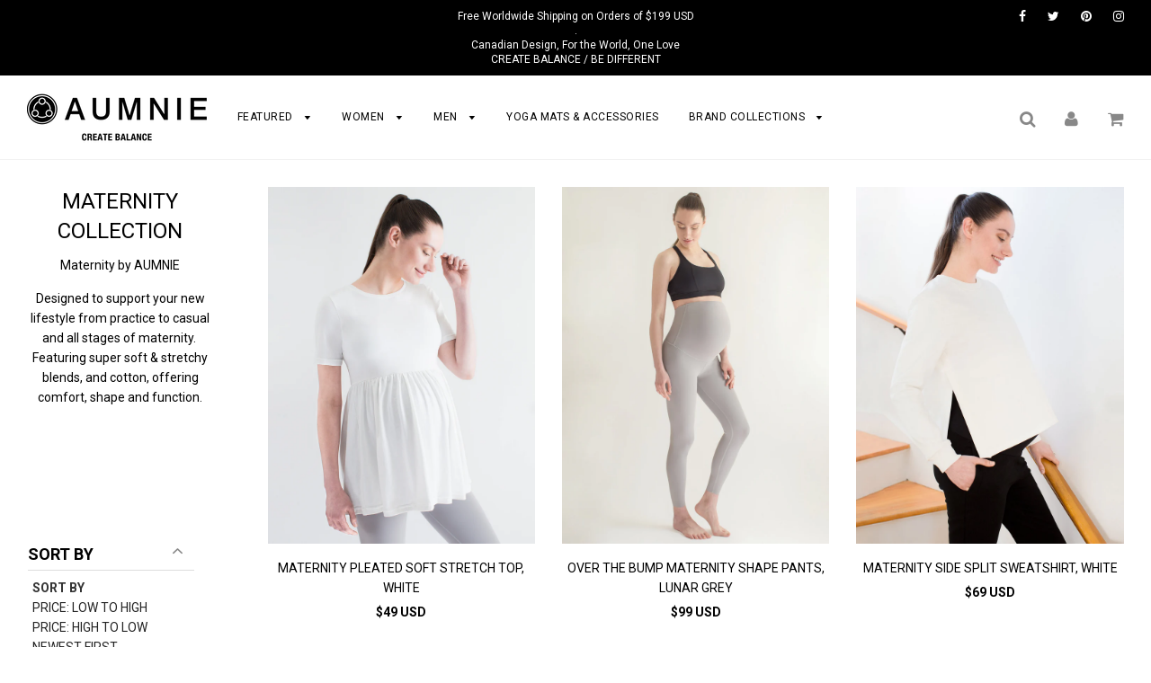

--- FILE ---
content_type: text/html; charset=utf-8
request_url: https://shop.aumnie.com/collections/maternity
body_size: 25733
content:
<!doctype html>
<!--[if IE 8]><html class="no-js lt-ie9" lang="en"> <![endif]-->
<!--[if IE 9 ]><html class="ie9 no-js"> <![endif]-->
<!--[if (gt IE 9)|!(IE)]><!--> <html class="no-js"> <!--<![endif]-->
<head>

  <!-- Basic page needs ================================================== -->
  <meta charset="utf-8">
  <meta http-equiv="X-UA-Compatible" content="IE=edge">

	
	  <link rel="shortcut icon" href="//shop.aumnie.com/cdn/shop/files/AUMNIE-Favicon_18cbc13c-1c58-4ed3-b9b8-f0950685be0c_32x32.png?v=1613574767" type="image/png">
	

  <!-- Title and description ================================================== -->
  <title>
  MATERNITY COLLECTION &ndash; AUMNIE INTERNATIONAL
  </title>

  
  <meta name="description" content="Maternity by AUMNIE Designed to support your new lifestyle from practice to casual and all stages of maternity.  Featuring super soft &amp;amp; stretchy blends, and cotton, offering comfort, shape and function.  ">
  

  <!-- Helpers ================================================== -->
  <!-- /snippets/social-meta-tags.liquid -->


  <meta property="og:type" content="website">
  <meta property="og:title" content="MATERNITY COLLECTION">
  

<meta property="og:url" content="https://shop.aumnie.com/collections/maternity">
<meta property="og:site_name" content="AUMNIE INTERNATIONAL">




  <meta name="twitter:card" content="summary">



  <link rel="canonical" href="https://shop.aumnie.com/collections/maternity">
  
	<meta name="viewport" content="width=device-width, initial-scale=1, shrink-to-fit=no">
  
  <meta name="theme-color" content="#000000">

  <!-- CSS ================================================== -->
  <link href="//shop.aumnie.com/cdn/shop/t/63/assets/plugins.css?v=46074455048231630621741688360" rel="stylesheet" type="text/css" media="all" />
  <link href="//shop.aumnie.com/cdn/shop/t/63/assets/timber.scss.css?v=152204737699854875741740642649" rel="stylesheet" type="text/css" media="all" />
  
  <!--
/**
 * @license
 * MyFonts Webfont Build ID 3493554, 2017-12-06T00:18:32-0500
 * 
 * The fonts listed in this notice are subject to the End User License
 * Agreement(s) entered into by the website owner. All other parties are 
 * explicitly restricted from using the Licensed Webfonts(s).
 * 
 * You may obtain a valid license at the URLs below.
 * 
 * Webfont: AvenirLTStd-Roman by Linotype
 * URL: https://www.myfonts.com/fonts/linotype/avenir/55-roman/
 * Copyright: Copyright &#x00A9; 1989, 1995, 2002 Adobe Systems Incorporated.  All
 * Rights Reserved. &#x00A9; 1981, 1995, 2002 Heidelberger Druckmaschinen AG. All rights
 * reserved.
 * Licensed pageviews: 250,000
 * 
 * 
 * License: https://www.myfonts.com/viewlicense?type=web&buildid=3493554
 * 
 * © 2017 MyFonts Inc
*/

-->
  
  <link href="//shop.aumnie.com/cdn/shop/t/63/assets/fonts.css?v=65990590038204620141701251688" rel="stylesheet" type="text/css" media="all" />

  
		<link href="//fonts.googleapis.com/css?family=Roboto:400,700" rel="stylesheet" type="text/css" media="all" />

	


		<link href="//fonts.googleapis.com/css?family=Roboto:400,700" rel="stylesheet" type="text/css" media="all" />

	


  <!-- Header hook for plugins ================================================== -->
  
  



  <script>window.performance && window.performance.mark && window.performance.mark('shopify.content_for_header.start');</script><meta id="shopify-digital-wallet" name="shopify-digital-wallet" content="/26161562/digital_wallets/dialog">
<meta name="shopify-checkout-api-token" content="cf09d9a2bcd6d2134d0802269124c4e3">
<meta id="in-context-paypal-metadata" data-shop-id="26161562" data-venmo-supported="false" data-environment="production" data-locale="en_US" data-paypal-v4="true" data-currency="USD">
<link rel="alternate" type="application/atom+xml" title="Feed" href="/collections/maternity.atom" />
<link rel="next" href="/collections/maternity?page=2">
<link rel="alternate" type="application/json+oembed" href="https://shop.aumnie.com/collections/maternity.oembed">
<script async="async" src="/checkouts/internal/preloads.js?locale=en-US"></script>
<link rel="preconnect" href="https://shop.app" crossorigin="anonymous">
<script async="async" src="https://shop.app/checkouts/internal/preloads.js?locale=en-US&shop_id=26161562" crossorigin="anonymous"></script>
<script id="apple-pay-shop-capabilities" type="application/json">{"shopId":26161562,"countryCode":"HK","currencyCode":"USD","merchantCapabilities":["supports3DS"],"merchantId":"gid:\/\/shopify\/Shop\/26161562","merchantName":"AUMNIE INTERNATIONAL","requiredBillingContactFields":["postalAddress","email","phone"],"requiredShippingContactFields":["postalAddress","email","phone"],"shippingType":"shipping","supportedNetworks":["visa","masterCard","amex"],"total":{"type":"pending","label":"AUMNIE INTERNATIONAL","amount":"1.00"},"shopifyPaymentsEnabled":true,"supportsSubscriptions":true}</script>
<script id="shopify-features" type="application/json">{"accessToken":"cf09d9a2bcd6d2134d0802269124c4e3","betas":["rich-media-storefront-analytics"],"domain":"shop.aumnie.com","predictiveSearch":true,"shopId":26161562,"locale":"en"}</script>
<script>var Shopify = Shopify || {};
Shopify.shop = "shop-aumnie.myshopify.com";
Shopify.locale = "en";
Shopify.currency = {"active":"USD","rate":"1.0"};
Shopify.country = "US";
Shopify.theme = {"name":"AFTER 2024 BFCM Dec 10","id":123750580326,"schema_name":"Flow","schema_version":"6.5","theme_store_id":null,"role":"main"};
Shopify.theme.handle = "null";
Shopify.theme.style = {"id":null,"handle":null};
Shopify.cdnHost = "shop.aumnie.com/cdn";
Shopify.routes = Shopify.routes || {};
Shopify.routes.root = "/";</script>
<script type="module">!function(o){(o.Shopify=o.Shopify||{}).modules=!0}(window);</script>
<script>!function(o){function n(){var o=[];function n(){o.push(Array.prototype.slice.apply(arguments))}return n.q=o,n}var t=o.Shopify=o.Shopify||{};t.loadFeatures=n(),t.autoloadFeatures=n()}(window);</script>
<script>
  window.ShopifyPay = window.ShopifyPay || {};
  window.ShopifyPay.apiHost = "shop.app\/pay";
  window.ShopifyPay.redirectState = null;
</script>
<script id="shop-js-analytics" type="application/json">{"pageType":"collection"}</script>
<script defer="defer" async type="module" src="//shop.aumnie.com/cdn/shopifycloud/shop-js/modules/v2/client.init-shop-cart-sync_C5BV16lS.en.esm.js"></script>
<script defer="defer" async type="module" src="//shop.aumnie.com/cdn/shopifycloud/shop-js/modules/v2/chunk.common_CygWptCX.esm.js"></script>
<script type="module">
  await import("//shop.aumnie.com/cdn/shopifycloud/shop-js/modules/v2/client.init-shop-cart-sync_C5BV16lS.en.esm.js");
await import("//shop.aumnie.com/cdn/shopifycloud/shop-js/modules/v2/chunk.common_CygWptCX.esm.js");

  window.Shopify.SignInWithShop?.initShopCartSync?.({"fedCMEnabled":true,"windoidEnabled":true});

</script>
<script>
  window.Shopify = window.Shopify || {};
  if (!window.Shopify.featureAssets) window.Shopify.featureAssets = {};
  window.Shopify.featureAssets['shop-js'] = {"shop-cart-sync":["modules/v2/client.shop-cart-sync_ZFArdW7E.en.esm.js","modules/v2/chunk.common_CygWptCX.esm.js"],"init-fed-cm":["modules/v2/client.init-fed-cm_CmiC4vf6.en.esm.js","modules/v2/chunk.common_CygWptCX.esm.js"],"shop-button":["modules/v2/client.shop-button_tlx5R9nI.en.esm.js","modules/v2/chunk.common_CygWptCX.esm.js"],"shop-cash-offers":["modules/v2/client.shop-cash-offers_DOA2yAJr.en.esm.js","modules/v2/chunk.common_CygWptCX.esm.js","modules/v2/chunk.modal_D71HUcav.esm.js"],"init-windoid":["modules/v2/client.init-windoid_sURxWdc1.en.esm.js","modules/v2/chunk.common_CygWptCX.esm.js"],"shop-toast-manager":["modules/v2/client.shop-toast-manager_ClPi3nE9.en.esm.js","modules/v2/chunk.common_CygWptCX.esm.js"],"init-shop-email-lookup-coordinator":["modules/v2/client.init-shop-email-lookup-coordinator_B8hsDcYM.en.esm.js","modules/v2/chunk.common_CygWptCX.esm.js"],"init-shop-cart-sync":["modules/v2/client.init-shop-cart-sync_C5BV16lS.en.esm.js","modules/v2/chunk.common_CygWptCX.esm.js"],"avatar":["modules/v2/client.avatar_BTnouDA3.en.esm.js"],"pay-button":["modules/v2/client.pay-button_FdsNuTd3.en.esm.js","modules/v2/chunk.common_CygWptCX.esm.js"],"init-customer-accounts":["modules/v2/client.init-customer-accounts_DxDtT_ad.en.esm.js","modules/v2/client.shop-login-button_C5VAVYt1.en.esm.js","modules/v2/chunk.common_CygWptCX.esm.js","modules/v2/chunk.modal_D71HUcav.esm.js"],"init-shop-for-new-customer-accounts":["modules/v2/client.init-shop-for-new-customer-accounts_ChsxoAhi.en.esm.js","modules/v2/client.shop-login-button_C5VAVYt1.en.esm.js","modules/v2/chunk.common_CygWptCX.esm.js","modules/v2/chunk.modal_D71HUcav.esm.js"],"shop-login-button":["modules/v2/client.shop-login-button_C5VAVYt1.en.esm.js","modules/v2/chunk.common_CygWptCX.esm.js","modules/v2/chunk.modal_D71HUcav.esm.js"],"init-customer-accounts-sign-up":["modules/v2/client.init-customer-accounts-sign-up_CPSyQ0Tj.en.esm.js","modules/v2/client.shop-login-button_C5VAVYt1.en.esm.js","modules/v2/chunk.common_CygWptCX.esm.js","modules/v2/chunk.modal_D71HUcav.esm.js"],"shop-follow-button":["modules/v2/client.shop-follow-button_Cva4Ekp9.en.esm.js","modules/v2/chunk.common_CygWptCX.esm.js","modules/v2/chunk.modal_D71HUcav.esm.js"],"checkout-modal":["modules/v2/client.checkout-modal_BPM8l0SH.en.esm.js","modules/v2/chunk.common_CygWptCX.esm.js","modules/v2/chunk.modal_D71HUcav.esm.js"],"lead-capture":["modules/v2/client.lead-capture_Bi8yE_yS.en.esm.js","modules/v2/chunk.common_CygWptCX.esm.js","modules/v2/chunk.modal_D71HUcav.esm.js"],"shop-login":["modules/v2/client.shop-login_D6lNrXab.en.esm.js","modules/v2/chunk.common_CygWptCX.esm.js","modules/v2/chunk.modal_D71HUcav.esm.js"],"payment-terms":["modules/v2/client.payment-terms_CZxnsJam.en.esm.js","modules/v2/chunk.common_CygWptCX.esm.js","modules/v2/chunk.modal_D71HUcav.esm.js"]};
</script>
<script>(function() {
  var isLoaded = false;
  function asyncLoad() {
    if (isLoaded) return;
    isLoaded = true;
    var urls = ["https:\/\/chimpstatic.com\/mcjs-connected\/js\/users\/24aac9ef57991bb2cb196ade5\/473b92530784b4bd4869646ed.js?shop=shop-aumnie.myshopify.com","\/\/shopify.privy.com\/widget.js?shop=shop-aumnie.myshopify.com","https:\/\/load.csell.co\/assets\/js\/cross-sell.js?shop=shop-aumnie.myshopify.com","https:\/\/load.csell.co\/assets\/v2\/js\/core\/xsell.js?shop=shop-aumnie.myshopify.com","https:\/\/static.affiliatly.com\/shopify\/v3\/shopify.js?affiliatly_code=AF-1022307\u0026shop=shop-aumnie.myshopify.com","https:\/\/cdn.hextom.com\/js\/eventpromotionbar.js?shop=shop-aumnie.myshopify.com"];
    for (var i = 0; i < urls.length; i++) {
      var s = document.createElement('script');
      s.type = 'text/javascript';
      s.async = true;
      s.src = urls[i];
      var x = document.getElementsByTagName('script')[0];
      x.parentNode.insertBefore(s, x);
    }
  };
  if(window.attachEvent) {
    window.attachEvent('onload', asyncLoad);
  } else {
    window.addEventListener('load', asyncLoad, false);
  }
})();</script>
<script id="__st">var __st={"a":26161562,"offset":28800,"reqid":"796d939c-f7b6-4e90-82be-17a865b1cb5b-1768802368","pageurl":"shop.aumnie.com\/collections\/maternity","u":"42b3c48c652c","p":"collection","rtyp":"collection","rid":159000100966};</script>
<script>window.ShopifyPaypalV4VisibilityTracking = true;</script>
<script id="captcha-bootstrap">!function(){'use strict';const t='contact',e='account',n='new_comment',o=[[t,t],['blogs',n],['comments',n],[t,'customer']],c=[[e,'customer_login'],[e,'guest_login'],[e,'recover_customer_password'],[e,'create_customer']],r=t=>t.map((([t,e])=>`form[action*='/${t}']:not([data-nocaptcha='true']) input[name='form_type'][value='${e}']`)).join(','),a=t=>()=>t?[...document.querySelectorAll(t)].map((t=>t.form)):[];function s(){const t=[...o],e=r(t);return a(e)}const i='password',u='form_key',d=['recaptcha-v3-token','g-recaptcha-response','h-captcha-response',i],f=()=>{try{return window.sessionStorage}catch{return}},m='__shopify_v',_=t=>t.elements[u];function p(t,e,n=!1){try{const o=window.sessionStorage,c=JSON.parse(o.getItem(e)),{data:r}=function(t){const{data:e,action:n}=t;return t[m]||n?{data:e,action:n}:{data:t,action:n}}(c);for(const[e,n]of Object.entries(r))t.elements[e]&&(t.elements[e].value=n);n&&o.removeItem(e)}catch(o){console.error('form repopulation failed',{error:o})}}const l='form_type',E='cptcha';function T(t){t.dataset[E]=!0}const w=window,h=w.document,L='Shopify',v='ce_forms',y='captcha';let A=!1;((t,e)=>{const n=(g='f06e6c50-85a8-45c8-87d0-21a2b65856fe',I='https://cdn.shopify.com/shopifycloud/storefront-forms-hcaptcha/ce_storefront_forms_captcha_hcaptcha.v1.5.2.iife.js',D={infoText:'Protected by hCaptcha',privacyText:'Privacy',termsText:'Terms'},(t,e,n)=>{const o=w[L][v],c=o.bindForm;if(c)return c(t,g,e,D).then(n);var r;o.q.push([[t,g,e,D],n]),r=I,A||(h.body.append(Object.assign(h.createElement('script'),{id:'captcha-provider',async:!0,src:r})),A=!0)});var g,I,D;w[L]=w[L]||{},w[L][v]=w[L][v]||{},w[L][v].q=[],w[L][y]=w[L][y]||{},w[L][y].protect=function(t,e){n(t,void 0,e),T(t)},Object.freeze(w[L][y]),function(t,e,n,w,h,L){const[v,y,A,g]=function(t,e,n){const i=e?o:[],u=t?c:[],d=[...i,...u],f=r(d),m=r(i),_=r(d.filter((([t,e])=>n.includes(e))));return[a(f),a(m),a(_),s()]}(w,h,L),I=t=>{const e=t.target;return e instanceof HTMLFormElement?e:e&&e.form},D=t=>v().includes(t);t.addEventListener('submit',(t=>{const e=I(t);if(!e)return;const n=D(e)&&!e.dataset.hcaptchaBound&&!e.dataset.recaptchaBound,o=_(e),c=g().includes(e)&&(!o||!o.value);(n||c)&&t.preventDefault(),c&&!n&&(function(t){try{if(!f())return;!function(t){const e=f();if(!e)return;const n=_(t);if(!n)return;const o=n.value;o&&e.removeItem(o)}(t);const e=Array.from(Array(32),(()=>Math.random().toString(36)[2])).join('');!function(t,e){_(t)||t.append(Object.assign(document.createElement('input'),{type:'hidden',name:u})),t.elements[u].value=e}(t,e),function(t,e){const n=f();if(!n)return;const o=[...t.querySelectorAll(`input[type='${i}']`)].map((({name:t})=>t)),c=[...d,...o],r={};for(const[a,s]of new FormData(t).entries())c.includes(a)||(r[a]=s);n.setItem(e,JSON.stringify({[m]:1,action:t.action,data:r}))}(t,e)}catch(e){console.error('failed to persist form',e)}}(e),e.submit())}));const S=(t,e)=>{t&&!t.dataset[E]&&(n(t,e.some((e=>e===t))),T(t))};for(const o of['focusin','change'])t.addEventListener(o,(t=>{const e=I(t);D(e)&&S(e,y())}));const B=e.get('form_key'),M=e.get(l),P=B&&M;t.addEventListener('DOMContentLoaded',(()=>{const t=y();if(P)for(const e of t)e.elements[l].value===M&&p(e,B);[...new Set([...A(),...v().filter((t=>'true'===t.dataset.shopifyCaptcha))])].forEach((e=>S(e,t)))}))}(h,new URLSearchParams(w.location.search),n,t,e,['guest_login'])})(!0,!0)}();</script>
<script integrity="sha256-4kQ18oKyAcykRKYeNunJcIwy7WH5gtpwJnB7kiuLZ1E=" data-source-attribution="shopify.loadfeatures" defer="defer" src="//shop.aumnie.com/cdn/shopifycloud/storefront/assets/storefront/load_feature-a0a9edcb.js" crossorigin="anonymous"></script>
<script crossorigin="anonymous" defer="defer" src="//shop.aumnie.com/cdn/shopifycloud/storefront/assets/shopify_pay/storefront-65b4c6d7.js?v=20250812"></script>
<script data-source-attribution="shopify.dynamic_checkout.dynamic.init">var Shopify=Shopify||{};Shopify.PaymentButton=Shopify.PaymentButton||{isStorefrontPortableWallets:!0,init:function(){window.Shopify.PaymentButton.init=function(){};var t=document.createElement("script");t.src="https://shop.aumnie.com/cdn/shopifycloud/portable-wallets/latest/portable-wallets.en.js",t.type="module",document.head.appendChild(t)}};
</script>
<script data-source-attribution="shopify.dynamic_checkout.buyer_consent">
  function portableWalletsHideBuyerConsent(e){var t=document.getElementById("shopify-buyer-consent"),n=document.getElementById("shopify-subscription-policy-button");t&&n&&(t.classList.add("hidden"),t.setAttribute("aria-hidden","true"),n.removeEventListener("click",e))}function portableWalletsShowBuyerConsent(e){var t=document.getElementById("shopify-buyer-consent"),n=document.getElementById("shopify-subscription-policy-button");t&&n&&(t.classList.remove("hidden"),t.removeAttribute("aria-hidden"),n.addEventListener("click",e))}window.Shopify?.PaymentButton&&(window.Shopify.PaymentButton.hideBuyerConsent=portableWalletsHideBuyerConsent,window.Shopify.PaymentButton.showBuyerConsent=portableWalletsShowBuyerConsent);
</script>
<script data-source-attribution="shopify.dynamic_checkout.cart.bootstrap">document.addEventListener("DOMContentLoaded",(function(){function t(){return document.querySelector("shopify-accelerated-checkout-cart, shopify-accelerated-checkout")}if(t())Shopify.PaymentButton.init();else{new MutationObserver((function(e,n){t()&&(Shopify.PaymentButton.init(),n.disconnect())})).observe(document.body,{childList:!0,subtree:!0})}}));
</script>
<link id="shopify-accelerated-checkout-styles" rel="stylesheet" media="screen" href="https://shop.aumnie.com/cdn/shopifycloud/portable-wallets/latest/accelerated-checkout-backwards-compat.css" crossorigin="anonymous">
<style id="shopify-accelerated-checkout-cart">
        #shopify-buyer-consent {
  margin-top: 1em;
  display: inline-block;
  width: 100%;
}

#shopify-buyer-consent.hidden {
  display: none;
}

#shopify-subscription-policy-button {
  background: none;
  border: none;
  padding: 0;
  text-decoration: underline;
  font-size: inherit;
  cursor: pointer;
}

#shopify-subscription-policy-button::before {
  box-shadow: none;
}

      </style>

<script>window.performance && window.performance.mark && window.performance.mark('shopify.content_for_header.end');</script>
<script>var BOLD = BOLD || {};
    BOLD.products = BOLD.products || {};
    BOLD.variant_lookup = BOLD.variant_lookup || {};BOLD.products[null] ={"id":null,"title":null,"handle":null,"description":null,"published_at":"T","created_at":"T","vendor":null,"type":null,"tags":null,"price":"NaN","price_min":"NaN","price_max":"NaN","price_varies":false,"compare_at_price":"NaN","compare_at_price_min":"NaN","compare_at_price_max":"NaN","compare_at_price_varies":false,"all_variant_ids":[],"variants":[],"available":false,"images":null,"featured_image":null,"options":null,"url":null}</script><link href="//shop.aumnie.com/cdn/shop/t/63/assets/bold-brain-widget.css?v=26304210924635207161701251688" rel="stylesheet" type="text/css" media="all" />


  <script>window.BOLD = window.BOLD || {};
    window.BOLD.common = window.BOLD.common || {};
    window.BOLD.common.Shopify = window.BOLD.common.Shopify || {};
    window.BOLD.common.Shopify.shop = {
        domain: 'shop.aumnie.com',
        permanent_domain: 'shop-aumnie.myshopify.com',
        url: 'https://shop.aumnie.com',
        secure_url: 'https://shop.aumnie.com',
        money_format: "${{amount_no_decimals}} USD",
        currency: "USD"
    };
    window.BOLD.common.Shopify.customer = {
        id: null,
        tags: null,
    };
    window.BOLD.common.Shopify.cart = {"note":null,"attributes":{},"original_total_price":0,"total_price":0,"total_discount":0,"total_weight":0.0,"item_count":0,"items":[],"requires_shipping":false,"currency":"USD","items_subtotal_price":0,"cart_level_discount_applications":[],"checkout_charge_amount":0};
    window.BOLD.common.template = 'collection';window.BOLD.common.Shopify.formatMoney = function(money, format) {
        function n(t, e) {
            return "undefined" == typeof t ? e : t
        }
        function r(t, e, r, i) {
            if (e = n(e, 2),
                r = n(r, ","),
                i = n(i, "."),
            isNaN(t) || null == t)
                return 0;
            t = (t / 100).toFixed(e);
            var o = t.split(".")
                , a = o[0].replace(/(\d)(?=(\d\d\d)+(?!\d))/g, "$1" + r)
                , s = o[1] ? i + o[1] : "";
            return a + s
        }
        "string" == typeof money && (money = money.replace(".", ""));
        var i = ""
            , o = /\{\{\s*(\w+)\s*\}\}/
            , a = format || window.BOLD.common.Shopify.shop.money_format || window.Shopify.money_format || "$ {{ amount }}";
        switch (a.match(o)[1]) {
            case "amount":
                i = r(money, 2, ",", ".");
                break;
            case "amount_no_decimals":
                i = r(money, 0, ",", ".");
                break;
            case "amount_with_comma_separator":
                i = r(money, 2, ".", ",");
                break;
            case "amount_no_decimals_with_comma_separator":
                i = r(money, 0, ".", ",");
                break;
            case "amount_with_space_separator":
                i = r(money, 2, " ", ",");
                break;
            case "amount_no_decimals_with_space_separator":
                i = r(money, 0, " ", ",");
                break;
            case "amount_with_apostrophe_separator":
                i = r(money, 2, "'", ".");
                break;
        }
        return a.replace(o, i);
    };
    window.BOLD.common.Shopify.saveProduct = function (handle, product) {
        if (typeof handle === 'string' && typeof window.BOLD.common.Shopify.products[handle] === 'undefined') {
            if (typeof product === 'number') {
                window.BOLD.common.Shopify.handles[product] = handle;
                product = { id: product };
            }
            window.BOLD.common.Shopify.products[handle] = product;
        }
    };
    window.BOLD.common.Shopify.saveVariant = function (variant_id, variant) {
        if (typeof variant_id === 'number' && typeof window.BOLD.common.Shopify.variants[variant_id] === 'undefined') {
            window.BOLD.common.Shopify.variants[variant_id] = variant;
        }
    };window.BOLD.common.Shopify.products = window.BOLD.common.Shopify.products || {};
    window.BOLD.common.Shopify.variants = window.BOLD.common.Shopify.variants || {};
    window.BOLD.common.Shopify.handles = window.BOLD.common.Shopify.handles || {};window.BOLD.common.Shopify.saveProduct(null, null);window.BOLD.common.Shopify.saveProduct("maternity-pleated-soft-stretch-top-white", 6660309680230);window.BOLD.common.Shopify.saveVariant(39490351726694, { product_id: 6660309680230, product_handle: "maternity-pleated-soft-stretch-top-white", price: 4900, group_id: '', csp_metafield: {}});window.BOLD.common.Shopify.saveVariant(39490351792230, { product_id: 6660309680230, product_handle: "maternity-pleated-soft-stretch-top-white", price: 4900, group_id: '', csp_metafield: {}});window.BOLD.common.Shopify.saveVariant(39490351857766, { product_id: 6660309680230, product_handle: "maternity-pleated-soft-stretch-top-white", price: 4900, group_id: '', csp_metafield: {}});window.BOLD.common.Shopify.saveVariant(39490351890534, { product_id: 6660309680230, product_handle: "maternity-pleated-soft-stretch-top-white", price: 4900, group_id: '', csp_metafield: {}});window.BOLD.common.Shopify.saveVariant(39490351923302, { product_id: 6660309680230, product_handle: "maternity-pleated-soft-stretch-top-white", price: 4900, group_id: '', csp_metafield: {}});window.BOLD.common.Shopify.saveProduct("over-the-bump-maternity-shape-pants-lunar-grey", 4819181666406);window.BOLD.common.Shopify.saveVariant(31742505713766, { product_id: 4819181666406, product_handle: "over-the-bump-maternity-shape-pants-lunar-grey", price: 9900, group_id: '', csp_metafield: {}});window.BOLD.common.Shopify.saveVariant(31742505746534, { product_id: 4819181666406, product_handle: "over-the-bump-maternity-shape-pants-lunar-grey", price: 9900, group_id: '', csp_metafield: {}});window.BOLD.common.Shopify.saveVariant(31742505779302, { product_id: 4819181666406, product_handle: "over-the-bump-maternity-shape-pants-lunar-grey", price: 9900, group_id: '', csp_metafield: {}});window.BOLD.common.Shopify.saveVariant(31742505812070, { product_id: 4819181666406, product_handle: "over-the-bump-maternity-shape-pants-lunar-grey", price: 9900, group_id: '', csp_metafield: {}});window.BOLD.common.Shopify.saveVariant(31742505844838, { product_id: 4819181666406, product_handle: "over-the-bump-maternity-shape-pants-lunar-grey", price: 9900, group_id: '', csp_metafield: {}});window.BOLD.common.Shopify.saveProduct("maternity-split-side-sweatshirt-white", 4819183370342);window.BOLD.common.Shopify.saveVariant(31742509776998, { product_id: 4819183370342, product_handle: "maternity-split-side-sweatshirt-white", price: 6900, group_id: '', csp_metafield: {}});window.BOLD.common.Shopify.saveVariant(31742509809766, { product_id: 4819183370342, product_handle: "maternity-split-side-sweatshirt-white", price: 6900, group_id: '', csp_metafield: {}});window.BOLD.common.Shopify.saveVariant(31742509842534, { product_id: 4819183370342, product_handle: "maternity-split-side-sweatshirt-white", price: 6900, group_id: '', csp_metafield: {}});window.BOLD.common.Shopify.saveVariant(31742509875302, { product_id: 4819183370342, product_handle: "maternity-split-side-sweatshirt-white", price: 6900, group_id: '', csp_metafield: {}});window.BOLD.common.Shopify.saveVariant(31742509908070, { product_id: 4819183370342, product_handle: "maternity-split-side-sweatshirt-white", price: 6900, group_id: '', csp_metafield: {}});window.BOLD.common.Shopify.saveProduct("over-the-bump-maternity-sweat-pants-black", 4819183206502);window.BOLD.common.Shopify.saveVariant(31742509482086, { product_id: 4819183206502, product_handle: "over-the-bump-maternity-sweat-pants-black", price: 7900, group_id: '', csp_metafield: {}});window.BOLD.common.Shopify.saveVariant(31742509514854, { product_id: 4819183206502, product_handle: "over-the-bump-maternity-sweat-pants-black", price: 7900, group_id: '', csp_metafield: {}});window.BOLD.common.Shopify.saveVariant(31742509547622, { product_id: 4819183206502, product_handle: "over-the-bump-maternity-sweat-pants-black", price: 7900, group_id: '', csp_metafield: {}});window.BOLD.common.Shopify.saveVariant(31742509580390, { product_id: 4819183206502, product_handle: "over-the-bump-maternity-sweat-pants-black", price: 7900, group_id: '', csp_metafield: {}});window.BOLD.common.Shopify.saveVariant(31742509613158, { product_id: 4819183206502, product_handle: "over-the-bump-maternity-sweat-pants-black", price: 7900, group_id: '', csp_metafield: {}});window.BOLD.common.Shopify.saveProduct("maternity-soft-stretch-long-sleeve-tee-light-heather-grey-stripe", 4819192676454);window.BOLD.common.Shopify.saveVariant(31742525538406, { product_id: 4819192676454, product_handle: "maternity-soft-stretch-long-sleeve-tee-light-heather-grey-stripe", price: 4900, group_id: '', csp_metafield: {}});window.BOLD.common.Shopify.saveVariant(31742525571174, { product_id: 4819192676454, product_handle: "maternity-soft-stretch-long-sleeve-tee-light-heather-grey-stripe", price: 4900, group_id: '', csp_metafield: {}});window.BOLD.common.Shopify.saveVariant(31742525603942, { product_id: 4819192676454, product_handle: "maternity-soft-stretch-long-sleeve-tee-light-heather-grey-stripe", price: 4900, group_id: '', csp_metafield: {}});window.BOLD.common.Shopify.saveVariant(31742525636710, { product_id: 4819192676454, product_handle: "maternity-soft-stretch-long-sleeve-tee-light-heather-grey-stripe", price: 4900, group_id: '', csp_metafield: {}});window.BOLD.common.Shopify.saveVariant(31742525669478, { product_id: 4819192676454, product_handle: "maternity-soft-stretch-long-sleeve-tee-light-heather-grey-stripe", price: 4900, group_id: '', csp_metafield: {}});window.BOLD.common.Shopify.saveProduct("maternity-soft-stretch-long-sleeve-tee-white", 4819181174886);window.BOLD.common.Shopify.saveVariant(31742504763494, { product_id: 4819181174886, product_handle: "maternity-soft-stretch-long-sleeve-tee-white", price: 4900, group_id: '', csp_metafield: {}});window.BOLD.common.Shopify.saveVariant(31742504796262, { product_id: 4819181174886, product_handle: "maternity-soft-stretch-long-sleeve-tee-white", price: 4900, group_id: '', csp_metafield: {}});window.BOLD.common.Shopify.saveVariant(31742504829030, { product_id: 4819181174886, product_handle: "maternity-soft-stretch-long-sleeve-tee-white", price: 4900, group_id: '', csp_metafield: {}});window.BOLD.common.Shopify.saveVariant(31742504861798, { product_id: 4819181174886, product_handle: "maternity-soft-stretch-long-sleeve-tee-white", price: 4900, group_id: '', csp_metafield: {}});window.BOLD.common.Shopify.saveVariant(31742504894566, { product_id: 4819181174886, product_handle: "maternity-soft-stretch-long-sleeve-tee-white", price: 4900, group_id: '', csp_metafield: {}});window.BOLD.common.Shopify.saveProduct("soft-stretch-maternity-tank-black", 7389971742822);window.BOLD.common.Shopify.saveVariant(41913266274406, { product_id: 7389971742822, product_handle: "soft-stretch-maternity-tank-black", price: 4900, group_id: '', csp_metafield: {}});window.BOLD.common.Shopify.saveVariant(41913266307174, { product_id: 7389971742822, product_handle: "soft-stretch-maternity-tank-black", price: 4900, group_id: '', csp_metafield: {}});window.BOLD.common.Shopify.saveVariant(41913266339942, { product_id: 7389971742822, product_handle: "soft-stretch-maternity-tank-black", price: 4900, group_id: '', csp_metafield: {}});window.BOLD.common.Shopify.saveVariant(41913266372710, { product_id: 7389971742822, product_handle: "soft-stretch-maternity-tank-black", price: 4900, group_id: '', csp_metafield: {}});window.BOLD.common.Shopify.saveProduct("over-the-bump-maternity-shape-biker-shorts-amethyst", 6842780024934);window.BOLD.common.Shopify.saveVariant(40006651445350, { product_id: 6842780024934, product_handle: "over-the-bump-maternity-shape-biker-shorts-amethyst", price: 8900, group_id: '', csp_metafield: {}});window.BOLD.common.Shopify.saveVariant(40006651478118, { product_id: 6842780024934, product_handle: "over-the-bump-maternity-shape-biker-shorts-amethyst", price: 8900, group_id: '', csp_metafield: {}});window.BOLD.common.Shopify.saveVariant(40006651510886, { product_id: 6842780024934, product_handle: "over-the-bump-maternity-shape-biker-shorts-amethyst", price: 8900, group_id: '', csp_metafield: {}});window.BOLD.common.Shopify.saveVariant(40006651543654, { product_id: 6842780024934, product_handle: "over-the-bump-maternity-shape-biker-shorts-amethyst", price: 8900, group_id: '', csp_metafield: {}});window.BOLD.common.Shopify.saveProduct("over-the-bump-maternity-nude-shape-6shorts-lotus", 6791512260710);window.BOLD.common.Shopify.saveVariant(39834257260646, { product_id: 6791512260710, product_handle: "over-the-bump-maternity-nude-shape-6shorts-lotus", price: 8900, group_id: '', csp_metafield: {}});window.BOLD.common.Shopify.saveVariant(39834257293414, { product_id: 6791512260710, product_handle: "over-the-bump-maternity-nude-shape-6shorts-lotus", price: 8900, group_id: '', csp_metafield: {}});window.BOLD.common.Shopify.saveVariant(39834257326182, { product_id: 6791512260710, product_handle: "over-the-bump-maternity-nude-shape-6shorts-lotus", price: 8900, group_id: '', csp_metafield: {}});window.BOLD.common.Shopify.saveVariant(39834257358950, { product_id: 6791512260710, product_handle: "over-the-bump-maternity-nude-shape-6shorts-lotus", price: 8900, group_id: '', csp_metafield: {}});window.BOLD.common.Shopify.saveProduct("maternity-soft-stretch-short-sleeve-tee-white", 4857574686822);window.BOLD.common.Shopify.saveVariant(31893520154726, { product_id: 4857574686822, product_handle: "maternity-soft-stretch-short-sleeve-tee-white", price: 4900, group_id: '', csp_metafield: {}});window.BOLD.common.Shopify.saveVariant(31893520187494, { product_id: 4857574686822, product_handle: "maternity-soft-stretch-short-sleeve-tee-white", price: 4900, group_id: '', csp_metafield: {}});window.BOLD.common.Shopify.saveVariant(31893520220262, { product_id: 4857574686822, product_handle: "maternity-soft-stretch-short-sleeve-tee-white", price: 4900, group_id: '', csp_metafield: {}});window.BOLD.common.Shopify.saveVariant(31893520253030, { product_id: 4857574686822, product_handle: "maternity-soft-stretch-short-sleeve-tee-white", price: 4900, group_id: '', csp_metafield: {}});window.BOLD.common.Shopify.saveVariant(31893520285798, { product_id: 4857574686822, product_handle: "maternity-soft-stretch-short-sleeve-tee-white", price: 4900, group_id: '', csp_metafield: {}});window.BOLD.common.Shopify.saveProduct("over-the-bump-maternity-shape-pants-midnight", 4819181928550);window.BOLD.common.Shopify.saveVariant(31742506139750, { product_id: 4819181928550, product_handle: "over-the-bump-maternity-shape-pants-midnight", price: 9900, group_id: '', csp_metafield: {}});window.BOLD.common.Shopify.saveVariant(31742506172518, { product_id: 4819181928550, product_handle: "over-the-bump-maternity-shape-pants-midnight", price: 9900, group_id: '', csp_metafield: {}});window.BOLD.common.Shopify.saveVariant(31742506205286, { product_id: 4819181928550, product_handle: "over-the-bump-maternity-shape-pants-midnight", price: 9900, group_id: '', csp_metafield: {}});window.BOLD.common.Shopify.saveVariant(31742506238054, { product_id: 4819181928550, product_handle: "over-the-bump-maternity-shape-pants-midnight", price: 9900, group_id: '', csp_metafield: {}});window.BOLD.common.Shopify.saveVariant(31742506270822, { product_id: 4819181928550, product_handle: "over-the-bump-maternity-shape-pants-midnight", price: 9900, group_id: '', csp_metafield: {}});window.BOLD.common.Shopify.saveProduct("over-the-bump-maternity-shape-pants-black", 6553913524326);window.BOLD.common.Shopify.saveVariant(39283105497190, { product_id: 6553913524326, product_handle: "over-the-bump-maternity-shape-pants-black", price: 9900, group_id: '', csp_metafield: {}});window.BOLD.common.Shopify.saveVariant(39283105529958, { product_id: 6553913524326, product_handle: "over-the-bump-maternity-shape-pants-black", price: 9900, group_id: '', csp_metafield: {}});window.BOLD.common.Shopify.saveVariant(39283105562726, { product_id: 6553913524326, product_handle: "over-the-bump-maternity-shape-pants-black", price: 9900, group_id: '', csp_metafield: {}});window.BOLD.common.Shopify.saveVariant(39283105595494, { product_id: 6553913524326, product_handle: "over-the-bump-maternity-shape-pants-black", price: 9900, group_id: '', csp_metafield: {}});window.BOLD.common.Shopify.saveVariant(39283105628262, { product_id: 6553913524326, product_handle: "over-the-bump-maternity-shape-pants-black", price: 9900, group_id: '', csp_metafield: {}});window.BOLD.common.Shopify.metafields = window.BOLD.common.Shopify.metafields || {};window.BOLD.common.Shopify.metafields["bold_rp"] = {};window.BOLD.common.cacheParams = window.BOLD.common.cacheParams || {};
    window.BOLD.common.cacheParams.bundles = 1527227952;
</script><script src="https://bundles.boldapps.net/js/bundles.js" type="text/javascript"></script>
<link href="//shop.aumnie.com/cdn/shop/t/63/assets/bold-bundles.css?v=96966071256724404041701251688" rel="stylesheet" type="text/css" media="all" />

  <!-- /snippets/oldIE-js.liquid -->


<!--[if lt IE 9]>
<script src="//cdnjs.cloudflare.com/ajax/libs/html5shiv/3.7.2/html5shiv.min.js" type="text/javascript"></script>
<script src="//shop.aumnie.com/cdn/shop/t/63/assets/respond.min.js?v=52248677837542619231701251688" type="text/javascript"></script>
<link href="//shop.aumnie.com/cdn/shop/t/63/assets/respond-proxy.html" id="respond-proxy" rel="respond-proxy" />
<link href="//shop.aumnie.com/search?q=1ecdd30b1b8e385fcd85806317e2473d" id="respond-redirect" rel="respond-redirect" />
<script src="//shop.aumnie.com/search?q=1ecdd30b1b8e385fcd85806317e2473d" type="text/javascript"></script>
<![endif]-->



  <script src="//ajax.googleapis.com/ajax/libs/jquery/1.11.0/jquery.min.js" type="text/javascript"></script>
  <script src="//shop.aumnie.com/cdn/shop/t/63/assets/jquery.lightbox_me.js?v=100797805972099834971701251688" type="text/javascript"></script>
  <script src="//shop.aumnie.com/cdn/shop/t/63/assets/modernizr.min.js?v=137617515274177302221701251688" type="text/javascript"></script>

  
  
  
   <script>
  console.warn('Your mega menus will not work, because you must update the Bacon Mega Menu app. Please visit https://meteor.heliumdev.com/help/upgrading-to-meteor-from-bacon to learn more.')
</script>
  
<!-- BEGIN PRIVY WIDGET CODE -->
<script type='text/javascript'> var _d_site = _d_site || '6D661759280F44F95FA4F7D5'; </script>
<script src='https://widget.privy.com/assets/widget.js'></script>
<!-- END PRIVY WIDGET CODE -->

<div id="shopify-section-filter-menu-settings" class="shopify-section"><style type="text/css">
/*  Filter Menu Color and Image Section CSS */</style>
<link href="//shop.aumnie.com/cdn/shop/t/63/assets/filter-menu.scss.css?v=1992927823326680391728429536" rel="stylesheet" type="text/css" media="all" />
<script src="//shop.aumnie.com/cdn/shop/t/63/assets/filter-menu.js?v=77864192824770806361701251688" type="text/javascript"></script>





</div>

  <!-- REAMAZE INTEGRATION START - DO NOT REMOVE -->
<!-- Reamaze Config file - DO NOT REMOVE -->

<!-- reamaze_embeddable_3115_s -->
<!-- Embeddable - AUMNIE HONG KONG Chat / Contact Form Shoutbox -->
<script type="text/javascript">
  var _support = _support || { 'ui': {}, 'user': {} };
  _support['account'] = 'aumniehk';
  _support['ui']['contactMode'] = 'mixed';
  _support['ui']['enableKb'] = 'true';
  _support['ui']['styles'] = {
    widgetColor: 'rgb(0, 0, 0)',
  };
  _support['ui']['widget'] = {
    icon: 'chat',
    label: {
      text: 'Welome to AUMNIE HONG KONG 😄 Let us know if you have any questions! 😊',
      mode: "notification",
      delay: 1,
      duration: 30,
      sound: true,
    },
    position: 'bottom-right',
  };
  _support['apps'] = {
    faq: {"enabled":false},
    recentConversations: {"header":"Welome to AUMNIE HONG KONG 😄 How can we help you?"},
    orders: {"enabled":true}
  };
</script>
<!-- reamaze_embeddable_3115_e -->


<!-- Reamaze SSO file - DO NOT REMOVE -->


<!-- REAMAZE INTEGRATION END - DO NOT REMOVE -->
  
  <script>
 $.getJSON('https://ipapi.co/json/', function(data) {
  switch(data.country) {
  case 'HK':
    location.href="https://aumnie.hk";
    break;
  case 'CA':
    location.href="https://shop.aumnie.com";
    break;
  case 'TW':
    location.href="https://aumnie.hk";
    break;
  case 'JP':
    location.href="https://aumnie.jp";
    break;
  case 'SG':
    location.href="https://aumnie.hk";
    break;
  case 'CN':
    location.href="https://aumnie.hk";
    break;
  case 'MY':
    location.href="http://aumnie.hk";
    break;
  case 'KR':
    location.href="http://aumnie.hk";
    break;
}
});
</script>

<!-- BEGIN app block: shopify://apps/klaviyo-email-marketing-sms/blocks/klaviyo-onsite-embed/2632fe16-c075-4321-a88b-50b567f42507 -->












  <script async src="https://static.klaviyo.com/onsite/js/XQmfpV/klaviyo.js?company_id=XQmfpV"></script>
  <script>!function(){if(!window.klaviyo){window._klOnsite=window._klOnsite||[];try{window.klaviyo=new Proxy({},{get:function(n,i){return"push"===i?function(){var n;(n=window._klOnsite).push.apply(n,arguments)}:function(){for(var n=arguments.length,o=new Array(n),w=0;w<n;w++)o[w]=arguments[w];var t="function"==typeof o[o.length-1]?o.pop():void 0,e=new Promise((function(n){window._klOnsite.push([i].concat(o,[function(i){t&&t(i),n(i)}]))}));return e}}})}catch(n){window.klaviyo=window.klaviyo||[],window.klaviyo.push=function(){var n;(n=window._klOnsite).push.apply(n,arguments)}}}}();</script>

  




  <script>
    window.klaviyoReviewsProductDesignMode = false
  </script>







<!-- END app block --><link href="https://monorail-edge.shopifysvc.com" rel="dns-prefetch">
<script>(function(){if ("sendBeacon" in navigator && "performance" in window) {try {var session_token_from_headers = performance.getEntriesByType('navigation')[0].serverTiming.find(x => x.name == '_s').description;} catch {var session_token_from_headers = undefined;}var session_cookie_matches = document.cookie.match(/_shopify_s=([^;]*)/);var session_token_from_cookie = session_cookie_matches && session_cookie_matches.length === 2 ? session_cookie_matches[1] : "";var session_token = session_token_from_headers || session_token_from_cookie || "";function handle_abandonment_event(e) {var entries = performance.getEntries().filter(function(entry) {return /monorail-edge.shopifysvc.com/.test(entry.name);});if (!window.abandonment_tracked && entries.length === 0) {window.abandonment_tracked = true;var currentMs = Date.now();var navigation_start = performance.timing.navigationStart;var payload = {shop_id: 26161562,url: window.location.href,navigation_start,duration: currentMs - navigation_start,session_token,page_type: "collection"};window.navigator.sendBeacon("https://monorail-edge.shopifysvc.com/v1/produce", JSON.stringify({schema_id: "online_store_buyer_site_abandonment/1.1",payload: payload,metadata: {event_created_at_ms: currentMs,event_sent_at_ms: currentMs}}));}}window.addEventListener('pagehide', handle_abandonment_event);}}());</script>
<script id="web-pixels-manager-setup">(function e(e,d,r,n,o){if(void 0===o&&(o={}),!Boolean(null===(a=null===(i=window.Shopify)||void 0===i?void 0:i.analytics)||void 0===a?void 0:a.replayQueue)){var i,a;window.Shopify=window.Shopify||{};var t=window.Shopify;t.analytics=t.analytics||{};var s=t.analytics;s.replayQueue=[],s.publish=function(e,d,r){return s.replayQueue.push([e,d,r]),!0};try{self.performance.mark("wpm:start")}catch(e){}var l=function(){var e={modern:/Edge?\/(1{2}[4-9]|1[2-9]\d|[2-9]\d{2}|\d{4,})\.\d+(\.\d+|)|Firefox\/(1{2}[4-9]|1[2-9]\d|[2-9]\d{2}|\d{4,})\.\d+(\.\d+|)|Chrom(ium|e)\/(9{2}|\d{3,})\.\d+(\.\d+|)|(Maci|X1{2}).+ Version\/(15\.\d+|(1[6-9]|[2-9]\d|\d{3,})\.\d+)([,.]\d+|)( \(\w+\)|)( Mobile\/\w+|) Safari\/|Chrome.+OPR\/(9{2}|\d{3,})\.\d+\.\d+|(CPU[ +]OS|iPhone[ +]OS|CPU[ +]iPhone|CPU IPhone OS|CPU iPad OS)[ +]+(15[._]\d+|(1[6-9]|[2-9]\d|\d{3,})[._]\d+)([._]\d+|)|Android:?[ /-](13[3-9]|1[4-9]\d|[2-9]\d{2}|\d{4,})(\.\d+|)(\.\d+|)|Android.+Firefox\/(13[5-9]|1[4-9]\d|[2-9]\d{2}|\d{4,})\.\d+(\.\d+|)|Android.+Chrom(ium|e)\/(13[3-9]|1[4-9]\d|[2-9]\d{2}|\d{4,})\.\d+(\.\d+|)|SamsungBrowser\/([2-9]\d|\d{3,})\.\d+/,legacy:/Edge?\/(1[6-9]|[2-9]\d|\d{3,})\.\d+(\.\d+|)|Firefox\/(5[4-9]|[6-9]\d|\d{3,})\.\d+(\.\d+|)|Chrom(ium|e)\/(5[1-9]|[6-9]\d|\d{3,})\.\d+(\.\d+|)([\d.]+$|.*Safari\/(?![\d.]+ Edge\/[\d.]+$))|(Maci|X1{2}).+ Version\/(10\.\d+|(1[1-9]|[2-9]\d|\d{3,})\.\d+)([,.]\d+|)( \(\w+\)|)( Mobile\/\w+|) Safari\/|Chrome.+OPR\/(3[89]|[4-9]\d|\d{3,})\.\d+\.\d+|(CPU[ +]OS|iPhone[ +]OS|CPU[ +]iPhone|CPU IPhone OS|CPU iPad OS)[ +]+(10[._]\d+|(1[1-9]|[2-9]\d|\d{3,})[._]\d+)([._]\d+|)|Android:?[ /-](13[3-9]|1[4-9]\d|[2-9]\d{2}|\d{4,})(\.\d+|)(\.\d+|)|Mobile Safari.+OPR\/([89]\d|\d{3,})\.\d+\.\d+|Android.+Firefox\/(13[5-9]|1[4-9]\d|[2-9]\d{2}|\d{4,})\.\d+(\.\d+|)|Android.+Chrom(ium|e)\/(13[3-9]|1[4-9]\d|[2-9]\d{2}|\d{4,})\.\d+(\.\d+|)|Android.+(UC? ?Browser|UCWEB|U3)[ /]?(15\.([5-9]|\d{2,})|(1[6-9]|[2-9]\d|\d{3,})\.\d+)\.\d+|SamsungBrowser\/(5\.\d+|([6-9]|\d{2,})\.\d+)|Android.+MQ{2}Browser\/(14(\.(9|\d{2,})|)|(1[5-9]|[2-9]\d|\d{3,})(\.\d+|))(\.\d+|)|K[Aa][Ii]OS\/(3\.\d+|([4-9]|\d{2,})\.\d+)(\.\d+|)/},d=e.modern,r=e.legacy,n=navigator.userAgent;return n.match(d)?"modern":n.match(r)?"legacy":"unknown"}(),u="modern"===l?"modern":"legacy",c=(null!=n?n:{modern:"",legacy:""})[u],f=function(e){return[e.baseUrl,"/wpm","/b",e.hashVersion,"modern"===e.buildTarget?"m":"l",".js"].join("")}({baseUrl:d,hashVersion:r,buildTarget:u}),m=function(e){var d=e.version,r=e.bundleTarget,n=e.surface,o=e.pageUrl,i=e.monorailEndpoint;return{emit:function(e){var a=e.status,t=e.errorMsg,s=(new Date).getTime(),l=JSON.stringify({metadata:{event_sent_at_ms:s},events:[{schema_id:"web_pixels_manager_load/3.1",payload:{version:d,bundle_target:r,page_url:o,status:a,surface:n,error_msg:t},metadata:{event_created_at_ms:s}}]});if(!i)return console&&console.warn&&console.warn("[Web Pixels Manager] No Monorail endpoint provided, skipping logging."),!1;try{return self.navigator.sendBeacon.bind(self.navigator)(i,l)}catch(e){}var u=new XMLHttpRequest;try{return u.open("POST",i,!0),u.setRequestHeader("Content-Type","text/plain"),u.send(l),!0}catch(e){return console&&console.warn&&console.warn("[Web Pixels Manager] Got an unhandled error while logging to Monorail."),!1}}}}({version:r,bundleTarget:l,surface:e.surface,pageUrl:self.location.href,monorailEndpoint:e.monorailEndpoint});try{o.browserTarget=l,function(e){var d=e.src,r=e.async,n=void 0===r||r,o=e.onload,i=e.onerror,a=e.sri,t=e.scriptDataAttributes,s=void 0===t?{}:t,l=document.createElement("script"),u=document.querySelector("head"),c=document.querySelector("body");if(l.async=n,l.src=d,a&&(l.integrity=a,l.crossOrigin="anonymous"),s)for(var f in s)if(Object.prototype.hasOwnProperty.call(s,f))try{l.dataset[f]=s[f]}catch(e){}if(o&&l.addEventListener("load",o),i&&l.addEventListener("error",i),u)u.appendChild(l);else{if(!c)throw new Error("Did not find a head or body element to append the script");c.appendChild(l)}}({src:f,async:!0,onload:function(){if(!function(){var e,d;return Boolean(null===(d=null===(e=window.Shopify)||void 0===e?void 0:e.analytics)||void 0===d?void 0:d.initialized)}()){var d=window.webPixelsManager.init(e)||void 0;if(d){var r=window.Shopify.analytics;r.replayQueue.forEach((function(e){var r=e[0],n=e[1],o=e[2];d.publishCustomEvent(r,n,o)})),r.replayQueue=[],r.publish=d.publishCustomEvent,r.visitor=d.visitor,r.initialized=!0}}},onerror:function(){return m.emit({status:"failed",errorMsg:"".concat(f," has failed to load")})},sri:function(e){var d=/^sha384-[A-Za-z0-9+/=]+$/;return"string"==typeof e&&d.test(e)}(c)?c:"",scriptDataAttributes:o}),m.emit({status:"loading"})}catch(e){m.emit({status:"failed",errorMsg:(null==e?void 0:e.message)||"Unknown error"})}}})({shopId: 26161562,storefrontBaseUrl: "https://shop.aumnie.com",extensionsBaseUrl: "https://extensions.shopifycdn.com/cdn/shopifycloud/web-pixels-manager",monorailEndpoint: "https://monorail-edge.shopifysvc.com/unstable/produce_batch",surface: "storefront-renderer",enabledBetaFlags: ["2dca8a86"],webPixelsConfigList: [{"id":"89915494","configuration":"{\"pixel_id\":\"398284963973723\",\"pixel_type\":\"facebook_pixel\",\"metaapp_system_user_token\":\"-\"}","eventPayloadVersion":"v1","runtimeContext":"OPEN","scriptVersion":"ca16bc87fe92b6042fbaa3acc2fbdaa6","type":"APP","apiClientId":2329312,"privacyPurposes":["ANALYTICS","MARKETING","SALE_OF_DATA"],"dataSharingAdjustments":{"protectedCustomerApprovalScopes":["read_customer_address","read_customer_email","read_customer_name","read_customer_personal_data","read_customer_phone"]}},{"id":"72220774","eventPayloadVersion":"v1","runtimeContext":"LAX","scriptVersion":"1","type":"CUSTOM","privacyPurposes":["ANALYTICS"],"name":"Google Analytics tag (migrated)"},{"id":"shopify-app-pixel","configuration":"{}","eventPayloadVersion":"v1","runtimeContext":"STRICT","scriptVersion":"0450","apiClientId":"shopify-pixel","type":"APP","privacyPurposes":["ANALYTICS","MARKETING"]},{"id":"shopify-custom-pixel","eventPayloadVersion":"v1","runtimeContext":"LAX","scriptVersion":"0450","apiClientId":"shopify-pixel","type":"CUSTOM","privacyPurposes":["ANALYTICS","MARKETING"]}],isMerchantRequest: false,initData: {"shop":{"name":"AUMNIE INTERNATIONAL","paymentSettings":{"currencyCode":"USD"},"myshopifyDomain":"shop-aumnie.myshopify.com","countryCode":"HK","storefrontUrl":"https:\/\/shop.aumnie.com"},"customer":null,"cart":null,"checkout":null,"productVariants":[],"purchasingCompany":null},},"https://shop.aumnie.com/cdn","fcfee988w5aeb613cpc8e4bc33m6693e112",{"modern":"","legacy":""},{"shopId":"26161562","storefrontBaseUrl":"https:\/\/shop.aumnie.com","extensionBaseUrl":"https:\/\/extensions.shopifycdn.com\/cdn\/shopifycloud\/web-pixels-manager","surface":"storefront-renderer","enabledBetaFlags":"[\"2dca8a86\"]","isMerchantRequest":"false","hashVersion":"fcfee988w5aeb613cpc8e4bc33m6693e112","publish":"custom","events":"[[\"page_viewed\",{}],[\"collection_viewed\",{\"collection\":{\"id\":\"159000100966\",\"title\":\"MATERNITY COLLECTION\",\"productVariants\":[{\"price\":{\"amount\":49.0,\"currencyCode\":\"USD\"},\"product\":{\"title\":\"MATERNITY PLEATED SOFT STRETCH TOP, WHITE\",\"vendor\":\"SSENTIEL\",\"id\":\"6660309680230\",\"untranslatedTitle\":\"MATERNITY PLEATED SOFT STRETCH TOP, WHITE\",\"url\":\"\/products\/maternity-pleated-soft-stretch-top-white\",\"type\":\"S WOMEN'S TEES \u0026 TOPS\"},\"id\":\"39490351726694\",\"image\":{\"src\":\"\/\/shop.aumnie.com\/cdn\/shop\/products\/1_aaf55a2a-6661-44d7-b068-a6db9384b1ad.jpg?v=1637133073\"},\"sku\":\"SH02928228202\",\"title\":\"XS\",\"untranslatedTitle\":\"XS\"},{\"price\":{\"amount\":99.0,\"currencyCode\":\"USD\"},\"product\":{\"title\":\"OVER THE BUMP MATERNITY SHAPE PANTS, LUNAR GREY\",\"vendor\":\"AUMNIE\",\"id\":\"4819181666406\",\"untranslatedTitle\":\"OVER THE BUMP MATERNITY SHAPE PANTS, LUNAR GREY\",\"url\":\"\/products\/over-the-bump-maternity-shape-pants-lunar-grey\",\"type\":\"WOMEN'S PANTS\"},\"id\":\"31742505713766\",\"image\":{\"src\":\"\/\/shop.aumnie.com\/cdn\/shop\/products\/shopify_1__0004__MG_1901-23_f2a36f4d-7853-45c7-890d-ec594e7214d4.jpg?v=1676360616\"},\"sku\":\"AP04338438402\",\"title\":\"XS\",\"untranslatedTitle\":\"XS\"},{\"price\":{\"amount\":69.0,\"currencyCode\":\"USD\"},\"product\":{\"title\":\"MATERNITY SIDE SPLIT SWEATSHIRT, WHITE\",\"vendor\":\"SSENTIEL\",\"id\":\"4819183370342\",\"untranslatedTitle\":\"MATERNITY SIDE SPLIT SWEATSHIRT, WHITE\",\"url\":\"\/products\/maternity-split-side-sweatshirt-white\",\"type\":\"S WOMEN'S SWEATSHIRT \u0026 HOODIES\"},\"id\":\"31742509776998\",\"image\":{\"src\":\"\/\/shop.aumnie.com\/cdn\/shop\/products\/0000s_0000__-2_bfccc157-aa00-42f0-a956-f7fa71e3af73.jpg?v=1589027297\"},\"sku\":\"SH03028428102\",\"title\":\"XS\",\"untranslatedTitle\":\"XS\"},{\"price\":{\"amount\":79.0,\"currencyCode\":\"USD\"},\"product\":{\"title\":\"OVER THE BUMP MATERNITY SWEATPANTS, BLACK\",\"vendor\":\"SSENTIEL\",\"id\":\"4819183206502\",\"untranslatedTitle\":\"OVER THE BUMP MATERNITY SWEATPANTS, BLACK\",\"url\":\"\/products\/over-the-bump-maternity-sweat-pants-black\",\"type\":\"S WOMEN'S PANTS\"},\"id\":\"31742509482086\",\"image\":{\"src\":\"\/\/shop.aumnie.com\/cdn\/shop\/products\/2_8656db25-2859-4025-9d5a-0c030137c1fc.jpg?v=1689040823\"},\"sku\":\"SP00218010002\",\"title\":\"XS\",\"untranslatedTitle\":\"XS\"},{\"price\":{\"amount\":49.0,\"currencyCode\":\"USD\"},\"product\":{\"title\":\"MATERNITY SOFT STRETCH LONG SLEEVE TEE, LIGHT HEATHER GREY STRIPE\",\"vendor\":\"SSENTIEL\",\"id\":\"4819192676454\",\"untranslatedTitle\":\"MATERNITY SOFT STRETCH LONG SLEEVE TEE, LIGHT HEATHER GREY STRIPE\",\"url\":\"\/products\/maternity-soft-stretch-long-sleeve-tee-light-heather-grey-stripe\",\"type\":\"S WOMEN'S TEES \u0026 TOPS\"},\"id\":\"31742525538406\",\"image\":{\"src\":\"\/\/shop.aumnie.com\/cdn\/shop\/products\/0000__MG_1461-2_b9e83515-6e28-4de5-aeff-3f64ba78aabb.jpg?v=1589027165\"},\"sku\":\"SE03233133102\",\"title\":\"XS\",\"untranslatedTitle\":\"XS\"},{\"price\":{\"amount\":49.0,\"currencyCode\":\"USD\"},\"product\":{\"title\":\"MATERNITY SOFT STRETCH LONG SLEEVE TEE, WHITE\",\"vendor\":\"SSENTIEL\",\"id\":\"4819181174886\",\"untranslatedTitle\":\"MATERNITY SOFT STRETCH LONG SLEEVE TEE, WHITE\",\"url\":\"\/products\/maternity-soft-stretch-long-sleeve-tee-white\",\"type\":\"S WOMEN'S TEES \u0026 TOPS\"},\"id\":\"31742504763494\",\"image\":{\"src\":\"\/\/shop.aumnie.com\/cdn\/shop\/products\/0004__MG_1618-2_a80e7983-4d3d-49a0-b765-427069ec7b7b.jpg?v=1589263042\"},\"sku\":\"SE03223023002\",\"title\":\"XS\",\"untranslatedTitle\":\"XS\"},{\"price\":{\"amount\":49.0,\"currencyCode\":\"USD\"},\"product\":{\"title\":\"SOFT STRETCH MATERNITY TANK, BLACK\",\"vendor\":\"SSENTIEL\",\"id\":\"7389971742822\",\"untranslatedTitle\":\"SOFT STRETCH MATERNITY TANK, BLACK\",\"url\":\"\/products\/soft-stretch-maternity-tank-black\",\"type\":\"S WOMEN'S TANKS\"},\"id\":\"41913266274406\",\"image\":{\"src\":\"\/\/shop.aumnie.com\/cdn\/shop\/files\/black_0000_softstretchmaternitytank.jpg?v=1723446667\"},\"sku\":\"ST01313013002\",\"title\":\"XS\",\"untranslatedTitle\":\"XS\"},{\"price\":{\"amount\":89.0,\"currencyCode\":\"USD\"},\"product\":{\"title\":\"OVER-THE-BUMP MATERNITY SHAPE  BIKER SHORTS, AMETHYST\",\"vendor\":\"AUMNIE INTERNATIONAL\",\"id\":\"6842780024934\",\"untranslatedTitle\":\"OVER-THE-BUMP MATERNITY SHAPE  BIKER SHORTS, AMETHYST\",\"url\":\"\/products\/over-the-bump-maternity-shape-biker-shorts-amethyst\",\"type\":\"WOMEN'S SHORTS\"},\"id\":\"40006651445350\",\"image\":{\"src\":\"\/\/shop.aumnie.com\/cdn\/shop\/products\/OTB-Maternity-Shape-Biker-Shorts-Amethyst-1.jpg?v=1673331187\"},\"sku\":\"AC04139739702\",\"title\":\"XS\",\"untranslatedTitle\":\"XS\"},{\"price\":{\"amount\":89.0,\"currencyCode\":\"USD\"},\"product\":{\"title\":\"OVER THE BUMP MATERNITY NUDE SHAPE 6\\\" SHORTS, LOTUS\",\"vendor\":\"AUMNIE INTERNATIONAL\",\"id\":\"6791512260710\",\"untranslatedTitle\":\"OVER THE BUMP MATERNITY NUDE SHAPE 6\\\" SHORTS, LOTUS\",\"url\":\"\/products\/over-the-bump-maternity-nude-shape-6shorts-lotus\",\"type\":\"WOMEN'S SHORTS\"},\"id\":\"39834257260646\",\"image\":{\"src\":\"\/\/shop.aumnie.com\/cdn\/shop\/files\/maternity6inchshorts_0004_lotus.jpg?v=1724803536\"},\"sku\":\"AS02739439402\",\"title\":\"XS\",\"untranslatedTitle\":\"XS\"},{\"price\":{\"amount\":49.0,\"currencyCode\":\"USD\"},\"product\":{\"title\":\"MATERNITY SOFT STRETCH SHORT SLEEVE TEE, WHITE\",\"vendor\":\"SSENTIEL\",\"id\":\"4857574686822\",\"untranslatedTitle\":\"MATERNITY SOFT STRETCH SHORT SLEEVE TEE, WHITE\",\"url\":\"\/products\/maternity-soft-stretch-short-sleeve-tee-white\",\"type\":\"S WOMEN'S TEES \u0026 TOPS\"},\"id\":\"31893520154726\",\"image\":{\"src\":\"\/\/shop.aumnie.com\/cdn\/shop\/products\/0000__MG_3731.jpg?v=1592205488\"},\"sku\":\"SE03123023002\",\"title\":\"XS\",\"untranslatedTitle\":\"XS\"},{\"price\":{\"amount\":99.0,\"currencyCode\":\"USD\"},\"product\":{\"title\":\"OVER THE BUMP MATERNITY SHAPE PANTS, MIDNIGHT\",\"vendor\":\"AUMNIE\",\"id\":\"4819181928550\",\"untranslatedTitle\":\"OVER THE BUMP MATERNITY SHAPE PANTS, MIDNIGHT\",\"url\":\"\/products\/over-the-bump-maternity-shape-pants-midnight\",\"type\":\"WOMEN'S PANTS\"},\"id\":\"31742506139750\",\"image\":{\"src\":\"\/\/shop.aumnie.com\/cdn\/shop\/products\/0000s_0008__MG_3321.jpg?v=1676360509\"},\"sku\":\"AP04338238202\",\"title\":\"XS\",\"untranslatedTitle\":\"XS\"},{\"price\":{\"amount\":99.0,\"currencyCode\":\"USD\"},\"product\":{\"title\":\"OVER THE BUMP MATERNITY SHAPE PANTS, BLACK\",\"vendor\":\"AUMNIE\",\"id\":\"6553913524326\",\"untranslatedTitle\":\"OVER THE BUMP MATERNITY SHAPE PANTS, BLACK\",\"url\":\"\/products\/over-the-bump-maternity-shape-pants-black\",\"type\":\"WOMEN'S PANTS\"},\"id\":\"39283105497190\",\"image\":{\"src\":\"\/\/shop.aumnie.com\/cdn\/shop\/products\/1_5cd3a7cc-4799-4251-8783-b2d8f24521db.jpg?v=1676531533\"},\"sku\":\"AP04339139102\",\"title\":\"XS\",\"untranslatedTitle\":\"XS\"}]}}]]"});</script><script>
  window.ShopifyAnalytics = window.ShopifyAnalytics || {};
  window.ShopifyAnalytics.meta = window.ShopifyAnalytics.meta || {};
  window.ShopifyAnalytics.meta.currency = 'USD';
  var meta = {"products":[{"id":6660309680230,"gid":"gid:\/\/shopify\/Product\/6660309680230","vendor":"SSENTIEL","type":"S WOMEN'S TEES \u0026 TOPS","handle":"maternity-pleated-soft-stretch-top-white","variants":[{"id":39490351726694,"price":4900,"name":"MATERNITY PLEATED SOFT STRETCH TOP, WHITE - XS","public_title":"XS","sku":"SH02928228202"},{"id":39490351792230,"price":4900,"name":"MATERNITY PLEATED SOFT STRETCH TOP, WHITE - S","public_title":"S","sku":"SH02928228203"},{"id":39490351857766,"price":4900,"name":"MATERNITY PLEATED SOFT STRETCH TOP, WHITE - M","public_title":"M","sku":"SH02928228204"},{"id":39490351890534,"price":4900,"name":"MATERNITY PLEATED SOFT STRETCH TOP, WHITE - L","public_title":"L","sku":"SH02928228205"},{"id":39490351923302,"price":4900,"name":"MATERNITY PLEATED SOFT STRETCH TOP, WHITE - XL","public_title":"XL","sku":"SH02928228206"}],"remote":false},{"id":4819181666406,"gid":"gid:\/\/shopify\/Product\/4819181666406","vendor":"AUMNIE","type":"WOMEN'S PANTS","handle":"over-the-bump-maternity-shape-pants-lunar-grey","variants":[{"id":31742505713766,"price":9900,"name":"OVER THE BUMP MATERNITY SHAPE PANTS, LUNAR GREY - XS","public_title":"XS","sku":"AP04338438402"},{"id":31742505746534,"price":9900,"name":"OVER THE BUMP MATERNITY SHAPE PANTS, LUNAR GREY - S","public_title":"S","sku":"AP04338438403"},{"id":31742505779302,"price":9900,"name":"OVER THE BUMP MATERNITY SHAPE PANTS, LUNAR GREY - M","public_title":"M","sku":"AP04338438404"},{"id":31742505812070,"price":9900,"name":"OVER THE BUMP MATERNITY SHAPE PANTS, LUNAR GREY - L","public_title":"L","sku":"AP04338438405"},{"id":31742505844838,"price":9900,"name":"OVER THE BUMP MATERNITY SHAPE PANTS, LUNAR GREY - XL","public_title":"XL","sku":"AP04338438406"}],"remote":false},{"id":4819183370342,"gid":"gid:\/\/shopify\/Product\/4819183370342","vendor":"SSENTIEL","type":"S WOMEN'S SWEATSHIRT \u0026 HOODIES","handle":"maternity-split-side-sweatshirt-white","variants":[{"id":31742509776998,"price":6900,"name":"MATERNITY SIDE SPLIT SWEATSHIRT, WHITE - XS","public_title":"XS","sku":"SH03028428102"},{"id":31742509809766,"price":6900,"name":"MATERNITY SIDE SPLIT SWEATSHIRT, WHITE - S","public_title":"S","sku":"SH03028428103"},{"id":31742509842534,"price":6900,"name":"MATERNITY SIDE SPLIT SWEATSHIRT, WHITE - M","public_title":"M","sku":"SH03028428104"},{"id":31742509875302,"price":6900,"name":"MATERNITY SIDE SPLIT SWEATSHIRT, WHITE - L","public_title":"L","sku":"SH03028428105"},{"id":31742509908070,"price":6900,"name":"MATERNITY SIDE SPLIT SWEATSHIRT, WHITE - XL","public_title":"XL","sku":"SH03028428106"}],"remote":false},{"id":4819183206502,"gid":"gid:\/\/shopify\/Product\/4819183206502","vendor":"SSENTIEL","type":"S WOMEN'S PANTS","handle":"over-the-bump-maternity-sweat-pants-black","variants":[{"id":31742509482086,"price":7900,"name":"OVER THE BUMP MATERNITY SWEATPANTS, BLACK - XS","public_title":"XS","sku":"SP00218010002"},{"id":31742509514854,"price":7900,"name":"OVER THE BUMP MATERNITY SWEATPANTS, BLACK - S","public_title":"S","sku":"SP00218010003"},{"id":31742509547622,"price":7900,"name":"OVER THE BUMP MATERNITY SWEATPANTS, BLACK - M","public_title":"M","sku":"SP00218010004"},{"id":31742509580390,"price":7900,"name":"OVER THE BUMP MATERNITY SWEATPANTS, BLACK - L","public_title":"L","sku":"SP00218010005"},{"id":31742509613158,"price":7900,"name":"OVER THE BUMP MATERNITY SWEATPANTS, BLACK - XL","public_title":"XL","sku":"SP00218010006"}],"remote":false},{"id":4819192676454,"gid":"gid:\/\/shopify\/Product\/4819192676454","vendor":"SSENTIEL","type":"S WOMEN'S TEES \u0026 TOPS","handle":"maternity-soft-stretch-long-sleeve-tee-light-heather-grey-stripe","variants":[{"id":31742525538406,"price":4900,"name":"MATERNITY SOFT STRETCH LONG SLEEVE TEE, LIGHT HEATHER GREY STRIPE - XS","public_title":"XS","sku":"SE03233133102"},{"id":31742525571174,"price":4900,"name":"MATERNITY SOFT STRETCH LONG SLEEVE TEE, LIGHT HEATHER GREY STRIPE - S","public_title":"S","sku":"SE03233133103"},{"id":31742525603942,"price":4900,"name":"MATERNITY SOFT STRETCH LONG SLEEVE TEE, LIGHT HEATHER GREY STRIPE - M","public_title":"M","sku":"SE03233133104"},{"id":31742525636710,"price":4900,"name":"MATERNITY SOFT STRETCH LONG SLEEVE TEE, LIGHT HEATHER GREY STRIPE - L","public_title":"L","sku":"SE03233133105"},{"id":31742525669478,"price":4900,"name":"MATERNITY SOFT STRETCH LONG SLEEVE TEE, LIGHT HEATHER GREY STRIPE - XL","public_title":"XL","sku":"SE03233133106"}],"remote":false},{"id":4819181174886,"gid":"gid:\/\/shopify\/Product\/4819181174886","vendor":"SSENTIEL","type":"S WOMEN'S TEES \u0026 TOPS","handle":"maternity-soft-stretch-long-sleeve-tee-white","variants":[{"id":31742504763494,"price":4900,"name":"MATERNITY SOFT STRETCH LONG SLEEVE TEE, WHITE - XS","public_title":"XS","sku":"SE03223023002"},{"id":31742504796262,"price":4900,"name":"MATERNITY SOFT STRETCH LONG SLEEVE TEE, WHITE - S","public_title":"S","sku":"SE03223023003"},{"id":31742504829030,"price":4900,"name":"MATERNITY SOFT STRETCH LONG SLEEVE TEE, WHITE - M","public_title":"M","sku":"SE03223023004"},{"id":31742504861798,"price":4900,"name":"MATERNITY SOFT STRETCH LONG SLEEVE TEE, WHITE - L","public_title":"L","sku":"SE03223023005"},{"id":31742504894566,"price":4900,"name":"MATERNITY SOFT STRETCH LONG SLEEVE TEE, WHITE - XL","public_title":"XL","sku":"SE03223023006"}],"remote":false},{"id":7389971742822,"gid":"gid:\/\/shopify\/Product\/7389971742822","vendor":"SSENTIEL","type":"S WOMEN'S TANKS","handle":"soft-stretch-maternity-tank-black","variants":[{"id":41913266274406,"price":4900,"name":"SOFT STRETCH MATERNITY TANK, BLACK - XS","public_title":"XS","sku":"ST01313013002"},{"id":41913266307174,"price":4900,"name":"SOFT STRETCH MATERNITY TANK, BLACK - S","public_title":"S","sku":"ST01313013003"},{"id":41913266339942,"price":4900,"name":"SOFT STRETCH MATERNITY TANK, BLACK - M","public_title":"M","sku":"ST01313013004"},{"id":41913266372710,"price":4900,"name":"SOFT STRETCH MATERNITY TANK, BLACK - L","public_title":"L","sku":"ST01313013005"}],"remote":false},{"id":6842780024934,"gid":"gid:\/\/shopify\/Product\/6842780024934","vendor":"AUMNIE INTERNATIONAL","type":"WOMEN'S SHORTS","handle":"over-the-bump-maternity-shape-biker-shorts-amethyst","variants":[{"id":40006651445350,"price":8900,"name":"OVER-THE-BUMP MATERNITY SHAPE  BIKER SHORTS, AMETHYST - XS","public_title":"XS","sku":"AC04139739702"},{"id":40006651478118,"price":8900,"name":"OVER-THE-BUMP MATERNITY SHAPE  BIKER SHORTS, AMETHYST - S","public_title":"S","sku":"AC04139739703"},{"id":40006651510886,"price":8900,"name":"OVER-THE-BUMP MATERNITY SHAPE  BIKER SHORTS, AMETHYST - M","public_title":"M","sku":"AC04139739704"},{"id":40006651543654,"price":8900,"name":"OVER-THE-BUMP MATERNITY SHAPE  BIKER SHORTS, AMETHYST - L","public_title":"L","sku":"AC04139739705"}],"remote":false},{"id":6791512260710,"gid":"gid:\/\/shopify\/Product\/6791512260710","vendor":"AUMNIE INTERNATIONAL","type":"WOMEN'S SHORTS","handle":"over-the-bump-maternity-nude-shape-6shorts-lotus","variants":[{"id":39834257260646,"price":8900,"name":"OVER THE BUMP MATERNITY NUDE SHAPE 6\" SHORTS, LOTUS - XS","public_title":"XS","sku":"AS02739439402"},{"id":39834257293414,"price":8900,"name":"OVER THE BUMP MATERNITY NUDE SHAPE 6\" SHORTS, LOTUS - S","public_title":"S","sku":"AS02739439403"},{"id":39834257326182,"price":8900,"name":"OVER THE BUMP MATERNITY NUDE SHAPE 6\" SHORTS, LOTUS - M","public_title":"M","sku":"AS02739439404"},{"id":39834257358950,"price":8900,"name":"OVER THE BUMP MATERNITY NUDE SHAPE 6\" SHORTS, LOTUS - L","public_title":"L","sku":"AS02739439405"}],"remote":false},{"id":4857574686822,"gid":"gid:\/\/shopify\/Product\/4857574686822","vendor":"SSENTIEL","type":"S WOMEN'S TEES \u0026 TOPS","handle":"maternity-soft-stretch-short-sleeve-tee-white","variants":[{"id":31893520154726,"price":4900,"name":"MATERNITY SOFT STRETCH SHORT SLEEVE TEE, WHITE - XS","public_title":"XS","sku":"SE03123023002"},{"id":31893520187494,"price":4900,"name":"MATERNITY SOFT STRETCH SHORT SLEEVE TEE, WHITE - S","public_title":"S","sku":"SE03123023003"},{"id":31893520220262,"price":4900,"name":"MATERNITY SOFT STRETCH SHORT SLEEVE TEE, WHITE - M","public_title":"M","sku":"SE03123023004"},{"id":31893520253030,"price":4900,"name":"MATERNITY SOFT STRETCH SHORT SLEEVE TEE, WHITE - L","public_title":"L","sku":"SE03123023005"},{"id":31893520285798,"price":4900,"name":"MATERNITY SOFT STRETCH SHORT SLEEVE TEE, WHITE - XL","public_title":"XL","sku":"SE03123023006"}],"remote":false},{"id":4819181928550,"gid":"gid:\/\/shopify\/Product\/4819181928550","vendor":"AUMNIE","type":"WOMEN'S PANTS","handle":"over-the-bump-maternity-shape-pants-midnight","variants":[{"id":31742506139750,"price":9900,"name":"OVER THE BUMP MATERNITY SHAPE PANTS, MIDNIGHT - XS","public_title":"XS","sku":"AP04338238202"},{"id":31742506172518,"price":9900,"name":"OVER THE BUMP MATERNITY SHAPE PANTS, MIDNIGHT - S","public_title":"S","sku":"AP04338238203"},{"id":31742506205286,"price":9900,"name":"OVER THE BUMP MATERNITY SHAPE PANTS, MIDNIGHT - M","public_title":"M","sku":"AP04338238204"},{"id":31742506238054,"price":9900,"name":"OVER THE BUMP MATERNITY SHAPE PANTS, MIDNIGHT - L","public_title":"L","sku":"AP04338238205"},{"id":31742506270822,"price":9900,"name":"OVER THE BUMP MATERNITY SHAPE PANTS, MIDNIGHT - XL","public_title":"XL","sku":"AP04338238206"}],"remote":false},{"id":6553913524326,"gid":"gid:\/\/shopify\/Product\/6553913524326","vendor":"AUMNIE","type":"WOMEN'S PANTS","handle":"over-the-bump-maternity-shape-pants-black","variants":[{"id":39283105497190,"price":9900,"name":"OVER THE BUMP MATERNITY SHAPE PANTS, BLACK - XS","public_title":"XS","sku":"AP04339139102"},{"id":39283105529958,"price":9900,"name":"OVER THE BUMP MATERNITY SHAPE PANTS, BLACK - S","public_title":"S","sku":"AP04339139103"},{"id":39283105562726,"price":9900,"name":"OVER THE BUMP MATERNITY SHAPE PANTS, BLACK - M","public_title":"M","sku":"AP04339139104"},{"id":39283105595494,"price":9900,"name":"OVER THE BUMP MATERNITY SHAPE PANTS, BLACK - L","public_title":"L","sku":"AP04339139105"},{"id":39283105628262,"price":9900,"name":"OVER THE BUMP MATERNITY SHAPE PANTS, BLACK - XL","public_title":"XL","sku":"AP04339139106"}],"remote":false}],"page":{"pageType":"collection","resourceType":"collection","resourceId":159000100966,"requestId":"796d939c-f7b6-4e90-82be-17a865b1cb5b-1768802368"}};
  for (var attr in meta) {
    window.ShopifyAnalytics.meta[attr] = meta[attr];
  }
</script>
<script class="analytics">
  (function () {
    var customDocumentWrite = function(content) {
      var jquery = null;

      if (window.jQuery) {
        jquery = window.jQuery;
      } else if (window.Checkout && window.Checkout.$) {
        jquery = window.Checkout.$;
      }

      if (jquery) {
        jquery('body').append(content);
      }
    };

    var hasLoggedConversion = function(token) {
      if (token) {
        return document.cookie.indexOf('loggedConversion=' + token) !== -1;
      }
      return false;
    }

    var setCookieIfConversion = function(token) {
      if (token) {
        var twoMonthsFromNow = new Date(Date.now());
        twoMonthsFromNow.setMonth(twoMonthsFromNow.getMonth() + 2);

        document.cookie = 'loggedConversion=' + token + '; expires=' + twoMonthsFromNow;
      }
    }

    var trekkie = window.ShopifyAnalytics.lib = window.trekkie = window.trekkie || [];
    if (trekkie.integrations) {
      return;
    }
    trekkie.methods = [
      'identify',
      'page',
      'ready',
      'track',
      'trackForm',
      'trackLink'
    ];
    trekkie.factory = function(method) {
      return function() {
        var args = Array.prototype.slice.call(arguments);
        args.unshift(method);
        trekkie.push(args);
        return trekkie;
      };
    };
    for (var i = 0; i < trekkie.methods.length; i++) {
      var key = trekkie.methods[i];
      trekkie[key] = trekkie.factory(key);
    }
    trekkie.load = function(config) {
      trekkie.config = config || {};
      trekkie.config.initialDocumentCookie = document.cookie;
      var first = document.getElementsByTagName('script')[0];
      var script = document.createElement('script');
      script.type = 'text/javascript';
      script.onerror = function(e) {
        var scriptFallback = document.createElement('script');
        scriptFallback.type = 'text/javascript';
        scriptFallback.onerror = function(error) {
                var Monorail = {
      produce: function produce(monorailDomain, schemaId, payload) {
        var currentMs = new Date().getTime();
        var event = {
          schema_id: schemaId,
          payload: payload,
          metadata: {
            event_created_at_ms: currentMs,
            event_sent_at_ms: currentMs
          }
        };
        return Monorail.sendRequest("https://" + monorailDomain + "/v1/produce", JSON.stringify(event));
      },
      sendRequest: function sendRequest(endpointUrl, payload) {
        // Try the sendBeacon API
        if (window && window.navigator && typeof window.navigator.sendBeacon === 'function' && typeof window.Blob === 'function' && !Monorail.isIos12()) {
          var blobData = new window.Blob([payload], {
            type: 'text/plain'
          });

          if (window.navigator.sendBeacon(endpointUrl, blobData)) {
            return true;
          } // sendBeacon was not successful

        } // XHR beacon

        var xhr = new XMLHttpRequest();

        try {
          xhr.open('POST', endpointUrl);
          xhr.setRequestHeader('Content-Type', 'text/plain');
          xhr.send(payload);
        } catch (e) {
          console.log(e);
        }

        return false;
      },
      isIos12: function isIos12() {
        return window.navigator.userAgent.lastIndexOf('iPhone; CPU iPhone OS 12_') !== -1 || window.navigator.userAgent.lastIndexOf('iPad; CPU OS 12_') !== -1;
      }
    };
    Monorail.produce('monorail-edge.shopifysvc.com',
      'trekkie_storefront_load_errors/1.1',
      {shop_id: 26161562,
      theme_id: 123750580326,
      app_name: "storefront",
      context_url: window.location.href,
      source_url: "//shop.aumnie.com/cdn/s/trekkie.storefront.cd680fe47e6c39ca5d5df5f0a32d569bc48c0f27.min.js"});

        };
        scriptFallback.async = true;
        scriptFallback.src = '//shop.aumnie.com/cdn/s/trekkie.storefront.cd680fe47e6c39ca5d5df5f0a32d569bc48c0f27.min.js';
        first.parentNode.insertBefore(scriptFallback, first);
      };
      script.async = true;
      script.src = '//shop.aumnie.com/cdn/s/trekkie.storefront.cd680fe47e6c39ca5d5df5f0a32d569bc48c0f27.min.js';
      first.parentNode.insertBefore(script, first);
    };
    trekkie.load(
      {"Trekkie":{"appName":"storefront","development":false,"defaultAttributes":{"shopId":26161562,"isMerchantRequest":null,"themeId":123750580326,"themeCityHash":"12275677108770017446","contentLanguage":"en","currency":"USD","eventMetadataId":"94c60141-1663-4f7e-97bf-06fe4bcce578"},"isServerSideCookieWritingEnabled":true,"monorailRegion":"shop_domain","enabledBetaFlags":["65f19447"]},"Session Attribution":{},"S2S":{"facebookCapiEnabled":true,"source":"trekkie-storefront-renderer","apiClientId":580111}}
    );

    var loaded = false;
    trekkie.ready(function() {
      if (loaded) return;
      loaded = true;

      window.ShopifyAnalytics.lib = window.trekkie;

      var originalDocumentWrite = document.write;
      document.write = customDocumentWrite;
      try { window.ShopifyAnalytics.merchantGoogleAnalytics.call(this); } catch(error) {};
      document.write = originalDocumentWrite;

      window.ShopifyAnalytics.lib.page(null,{"pageType":"collection","resourceType":"collection","resourceId":159000100966,"requestId":"796d939c-f7b6-4e90-82be-17a865b1cb5b-1768802368","shopifyEmitted":true});

      var match = window.location.pathname.match(/checkouts\/(.+)\/(thank_you|post_purchase)/)
      var token = match? match[1]: undefined;
      if (!hasLoggedConversion(token)) {
        setCookieIfConversion(token);
        window.ShopifyAnalytics.lib.track("Viewed Product Category",{"currency":"USD","category":"Collection: maternity","collectionName":"maternity","collectionId":159000100966,"nonInteraction":true},undefined,undefined,{"shopifyEmitted":true});
      }
    });


        var eventsListenerScript = document.createElement('script');
        eventsListenerScript.async = true;
        eventsListenerScript.src = "//shop.aumnie.com/cdn/shopifycloud/storefront/assets/shop_events_listener-3da45d37.js";
        document.getElementsByTagName('head')[0].appendChild(eventsListenerScript);

})();</script>
  <script>
  if (!window.ga || (window.ga && typeof window.ga !== 'function')) {
    window.ga = function ga() {
      (window.ga.q = window.ga.q || []).push(arguments);
      if (window.Shopify && window.Shopify.analytics && typeof window.Shopify.analytics.publish === 'function') {
        window.Shopify.analytics.publish("ga_stub_called", {}, {sendTo: "google_osp_migration"});
      }
      console.error("Shopify's Google Analytics stub called with:", Array.from(arguments), "\nSee https://help.shopify.com/manual/promoting-marketing/pixels/pixel-migration#google for more information.");
    };
    if (window.Shopify && window.Shopify.analytics && typeof window.Shopify.analytics.publish === 'function') {
      window.Shopify.analytics.publish("ga_stub_initialized", {}, {sendTo: "google_osp_migration"});
    }
  }
</script>
<script
  defer
  src="https://shop.aumnie.com/cdn/shopifycloud/perf-kit/shopify-perf-kit-3.0.4.min.js"
  data-application="storefront-renderer"
  data-shop-id="26161562"
  data-render-region="gcp-us-central1"
  data-page-type="collection"
  data-theme-instance-id="123750580326"
  data-theme-name="Flow"
  data-theme-version="6.5"
  data-monorail-region="shop_domain"
  data-resource-timing-sampling-rate="10"
  data-shs="true"
  data-shs-beacon="true"
  data-shs-export-with-fetch="true"
  data-shs-logs-sample-rate="1"
  data-shs-beacon-endpoint="https://shop.aumnie.com/api/collect"
></script>
</head>


<body id="maternity-collection" class="template-collection" >
  
  <div id="CartDrawer" class="drawer drawer--right">
    <div class="drawer__header sitewide--title-wrapper">
      <div class="drawer__close js-drawer-close">
        <button type="button" class="icon-fallback-text">
          <i class="fa fa-times fa-lg" aria-hidden="true"></i>
          <span class="fallback-text">"Close Cart"</span>
        </button>
      </div>
      <div class="drawer__title h2 page--title " id="CartTitle">Shopping Cart</div>
      <div class="drawer__title h2 page--title hide" id="ShopNowTitle">Shop now</div>
      <div class="drawer__title h2 page--title hide" id="LogInTitle">Login</div>
      <div class="drawer__title h2 page--title hide" id="SearchTitle">Search for products on our site</div>
    </div>
    <div id="CartContainer"></div>
    <div id="ShopNowContainer" class="hide"></div>
    <div id="SearchContainer" class="hide">
      <div class="wrapper search-drawer">
        <div class="input-group">
          <input type="search" name="q" id="search-input" placeholder="Search our store" class="input-group-field" aria-label="Search our store" autocomplete="off" />
          <span class="input-group-btn">
            <button type="submit" class="btn icon-fallback-text">
              <i class="fa fa-search"></i>
              <span class="fallback-text">Search</span>
            </button>
          </span>
        </div>
        <script id="LiveSearchResultTemplate" type="text/template">
  
    <div class="indiv-search-listing-grid">
      <div class="grid">
        {{#if image}}
        <div class="grid__item large--one-quarter live-search--image">
          <a href="{{url}}" title="{{title}}">
            <img src="{{image}}" alt="{{title}}">
          </a>
        </div>
        {{/if}}
        <div class="grid__item large--three-quarters line-search-content">
          <h3>
            <a href="{{url}}" title="">{{title}}</a>
          </h3>
          <div>
            {{{price_html}}}
          </div>
          <p>{{content}}</p>
        </div>
      </div>
    </div>
  
</script>

        <script type="text/javascript">
            var SearchTranslations = {
                no_results_html: 'Your search for "{{ terms }}" did not yield any results.',
                results_for_html: 'Your search for "{{ terms }}" revealed the following:',
                products: 'Products',
                pages: 'Pages',
                articles: 'Articles'
            };
        </script>
        <div id="search-results" class="grid-uniform">
          <!-- here will be the search results -->
        </div>
        <a id="search-show-more" href="#" class="btn hide">See more</a>
      </div>
    </div>
    <div id="LogInContainer" class="hide"></div>
  </div>
  <div id="DrawerOverlay"></div>

<div id="PageContainer">

	<div id="shopify-section-announcement-bar" class="shopify-section">

  <style>

    .notification-bar{
      background-color: #000000;
      color: #ffffff;
    }

    .notification-bar a, .notification-bar .social-sharing.is-clean a{
      color: #ffffff;
    }

    #site-title{
    	padding: px;
    }

  </style>

  <div class="notification-bar">

	  

		  <div id="sharing" class="social-sharing is-clean" data-permalink="">

			  <ul id="sm-icons" class="clearfix">

                  
					  <li id="sm-facebook">
						  <a href="https://www.facebook.com/aumnie">
							  <i class="fa fa-facebook"></i>
						  </a>
					  </li>
                  

                  
					  <li id="sm-twitter">
						  <a href="https://twitter.com/aumnie_yoga">
							  <i class="fa fa-twitter"></i>
						  </a>
					  </li>
                  

                  

                  

                  
					  <li id="sm-pinterest">
						  <a href="http://www.pinterest.com/aumnieaumnie/">
							  <i class="fa fa-pinterest"></i>
						  </a>
					  </li>
                  

                  
					  <li id="sm-instagram">
						  <a href="https://www.instagram.com/aumniecreatebalance/">
							  <i class="fa fa-instagram"></i>
						  </a>
					  </li>
                  
                
                	

			  </ul>

		  </div>

	  

      
        <a href="/pages/shipping" class="notification-bar__message custom-font">
          <p>Free Worldwide Shipping on Orders of $199 USD</p><p>.</p><p></p><p>Canadian Design, For the World, One Love</p><p>CREATE BALANCE / BE DIFFERENT</p>
        </a>
      

  </div>



</div>

	<div id="shopify-section-header" class="shopify-section"><div data-section-id="header" data-section-type="header-section" class="header-section--wrapper">
  <div id="NavDrawer" class="drawer drawer--left">
    <!-- begin mobile-nav -->
    <ul class="mobile-nav">
      <li class="mobile-nav__item mobile-nav__search">
        <form action="/search" method="get" class="input-group search-bar" role="search">
  
  <input type="search" name="q" value="" placeholder="Search our store" class="input-group-field" aria-label="Search our store">
  <span class="input-group-btn hidden">
    <button type="submit" class="btn icon-fallback-text">
      <i class="fa fa-search"></i>
      <span class="fallback-text">Search</span>
    </button>
  </span>
</form>

      </li>
      
        
        
        
          <li class="mobile-nav__item" aria-haspopup="true">
            <div class="mobile-nav__has-sublist">
              <a href="/collections/shop-all-women-men" class="mobile-nav__link">FEATURED</a>
              <div class="mobile-nav__toggle">
                <button type="button" class="icon-fallback-text mobile-nav__toggle-open">
                  <i class="fa fa-caret-right fa-lg" aria-hidden="true"></i>
                  <span class="fallback-text">See more</span>
                </button>
                <button type="button" class="icon-fallback-text mobile-nav__toggle-close">
                  <i class="fa fa-caret-down fa-lg" aria-hidden="true"></i>
                  <span class="fallback-text">"Close Cart"</span>
                </button>
              </div>
            </div>
            <ul class="mobile-nav__sublist">
              
                
                <li class="mobile-nav__item ">
                  
                    <a href="/collections/new-arrivals" class="mobile-nav__link">NEW ARRIVALS</a>
                  
                </li>
              
                
                <li class="mobile-nav__item ">
                  
                    <a href="/collections/best-sellers" class="mobile-nav__link">BEST SELLERS</a>
                  
                </li>
              
                
                <li class="mobile-nav__item ">
                  
                    <a href="/collections/limited-stock" class="mobile-nav__link">LIMITED STOCK</a>
                  
                </li>
              
                
                <li class="mobile-nav__item ">
                  
                    <a href="/collections/editors-picks-recommendations" class="mobile-nav__link">EDITOR&#39;S PICKS / RECOMMENDATIONS</a>
                  
                </li>
              
                
                <li class="mobile-nav__item ">
                  
                    <a href="/collections/outerwear" class="mobile-nav__link">OUTERWEAR</a>
                  
                </li>
              
                
                <li class="mobile-nav__item ">
                  
                    <a href="/collections/comfort-zone" class="mobile-nav__link">COMFORT ZONE</a>
                  
                </li>
              
            </ul>
          </li>
        
      
        
        
        
          <li class="mobile-nav__item" aria-haspopup="true">
            <div class="mobile-nav__has-sublist">
              <a href="/collections/women-shop-all" class="mobile-nav__link">WOMEN</a>
              <div class="mobile-nav__toggle">
                <button type="button" class="icon-fallback-text mobile-nav__toggle-open">
                  <i class="fa fa-caret-right fa-lg" aria-hidden="true"></i>
                  <span class="fallback-text">See more</span>
                </button>
                <button type="button" class="icon-fallback-text mobile-nav__toggle-close">
                  <i class="fa fa-caret-down fa-lg" aria-hidden="true"></i>
                  <span class="fallback-text">"Close Cart"</span>
                </button>
              </div>
            </div>
            <ul class="mobile-nav__sublist">
              
                
                <li class="mobile-nav__item ">
                  
                    <a href="/collections/women-shop-all" class="mobile-nav__link">SHOP ALL WOMEN</a>
                  
                </li>
              
                
                <li class="mobile-nav__item ">
                  
                    <a href="/collections/womens-bras" class="mobile-nav__link">BRAS</a>
                  
                </li>
              
                
                <li class="mobile-nav__item ">
                  
                    <a href="/collections/womens-tanks" class="mobile-nav__link">TANKS</a>
                  
                </li>
              
                
                <li class="mobile-nav__item ">
                  
                    <a href="/collections/crops" class="mobile-nav__link">CROPS</a>
                  
                </li>
              
                
                <li class="mobile-nav__item ">
                  
                    <a href="/collections/pants" class="mobile-nav__link">PANTS</a>
                  
                </li>
              
                
                <li class="mobile-nav__item ">
                  
                    <a href="/collections/long-sleeves" class="mobile-nav__link">LONG SLEEVE TOPS &amp; TEES</a>
                  
                </li>
              
                
                <li class="mobile-nav__item ">
                  
                    <a href="/collections/womens-hoodies-sweatshirts" class="mobile-nav__link">SWEATSHIRTS &amp; HOODIES </a>
                  
                </li>
              
                
                <li class="mobile-nav__item ">
                  
                    <a href="/collections/womens-jackets-sweaters" class="mobile-nav__link">JACKETS &amp; SWEATERS</a>
                  
                </li>
              
                
                <li class="mobile-nav__item ">
                  
                    <a href="/collections/womens-tees-tops" class="mobile-nav__link">TEES &amp; TOPS</a>
                  
                </li>
              
                
                <li class="mobile-nav__item ">
                  
                    <a href="/collections/shorts-1" class="mobile-nav__link">SHORTS</a>
                  
                </li>
              
                
                <li class="mobile-nav__item ">
                  
                    <a href="/collections/womens-dresses" class="mobile-nav__link">DRESSES &amp; SKIRTS</a>
                  
                </li>
              
                
                <li class="mobile-nav__item ">
                  
                    <a href="/collections/womens-bodysuits-jumpsuits" class="mobile-nav__link">BODYSUITS &amp; JUMPSUITS</a>
                  
                </li>
              
                
                <li class="mobile-nav__item ">
                  
                    <a href="/collections/socks" class="mobile-nav__link">SOCKS &amp; LEG WARMERS</a>
                  
                </li>
              
                
                <li class="mobile-nav__item ">
                  
                    <a href="/collections/womens-swimwear" class="mobile-nav__link">SWIMWEAR COLLECTION</a>
                  
                </li>
              
                
                <li class="mobile-nav__item  mobile-nav__item--active">
                  
                    <a href="/collections/maternity" class="mobile-nav__link">MATERNITY COLLECTION</a>
                  
                </li>
              
                
                <li class="mobile-nav__item ">
                  
                    <a href="/collections/underwear-by-aumnie" class="mobile-nav__link">UNDERWEAR COLLECTION</a>
                  
                </li>
              
            </ul>
          </li>
        
      
        
        
        
          <li class="mobile-nav__item" aria-haspopup="true">
            <div class="mobile-nav__has-sublist">
              <a href="/collections/mens" class="mobile-nav__link">MEN</a>
              <div class="mobile-nav__toggle">
                <button type="button" class="icon-fallback-text mobile-nav__toggle-open">
                  <i class="fa fa-caret-right fa-lg" aria-hidden="true"></i>
                  <span class="fallback-text">See more</span>
                </button>
                <button type="button" class="icon-fallback-text mobile-nav__toggle-close">
                  <i class="fa fa-caret-down fa-lg" aria-hidden="true"></i>
                  <span class="fallback-text">"Close Cart"</span>
                </button>
              </div>
            </div>
            <ul class="mobile-nav__sublist">
              
                
                <li class="mobile-nav__item ">
                  
                    <a href="/collections/mens" class="mobile-nav__link">SHOP ALL MEN</a>
                  
                </li>
              
                
                <li class="mobile-nav__item ">
                  
                    <a href="/collections/mens-tops" class="mobile-nav__link">TOPS</a>
                  
                </li>
              
                
                <li class="mobile-nav__item ">
                  
                    <a href="/collections/mens-bottoms" class="mobile-nav__link">BOTTOMS</a>
                  
                </li>
              
            </ul>
          </li>
        
      
        
        
        
          <li class="mobile-nav__item">
            <a href="/collections/accessories" class="mobile-nav__link">YOGA MATS & ACCESSORIES</a>
          </li>
        
      
        
        
        
          <li class="mobile-nav__item" aria-haspopup="true">
            <div class="mobile-nav__has-sublist">
              <a href="/collections/shop-all-women-men" class="mobile-nav__link">BRAND COLLECTIONS</a>
              <div class="mobile-nav__toggle">
                <button type="button" class="icon-fallback-text mobile-nav__toggle-open">
                  <i class="fa fa-caret-right fa-lg" aria-hidden="true"></i>
                  <span class="fallback-text">See more</span>
                </button>
                <button type="button" class="icon-fallback-text mobile-nav__toggle-close">
                  <i class="fa fa-caret-down fa-lg" aria-hidden="true"></i>
                  <span class="fallback-text">"Close Cart"</span>
                </button>
              </div>
            </div>
            <ul class="mobile-nav__sublist">
              
                
                <li class="mobile-nav__item ">
                  
                    <a href="/collections/barewear" class="mobile-nav__link">BAREWEAR BY AUMNIE</a>
                  
                </li>
              
                
                <li class="mobile-nav__item  mobile-nav__item--active">
                  
                    <a href="/collections/maternity" class="mobile-nav__link">MATERNITY BY AUMNIE</a>
                  
                </li>
              
                
                <li class="mobile-nav__item ">
                  
                    <a href="/collections/shop-all-ssentiel-1" class="mobile-nav__link">SSENTIEL BY AUMNIE</a>
                  
                </li>
              
                
                <li class="mobile-nav__item ">
                  
                    <a href="/collections/swim-by-aumnie" class="mobile-nav__link">SWIM BY AUMNIE</a>
                  
                </li>
              
                
                <li class="mobile-nav__item ">
                  
                    <a href="/collections/underwear-by-aumnie" class="mobile-nav__link">UNDERWEAR BY AUMNIE</a>
                  
                </li>
              
            </ul>
          </li>
        
      
      
    </ul>


      
      

      <span class="mobile-nav-header">Account</span>

	  <ul class="mobile-nav">

        
          <li class="mobile-nav__item">
            <a href="/account/login" id="customer_login_link">Log in</a>
          </li>
          <li class="mobile-nav__item">
            <a href="/account/register" id="customer_register_link">Create account</a>
          </li>
        

	</ul>

      
    <!-- //mobile-nav -->
  </div>


    <header class="site-header medium--hide small--hide sticky-header sticky-header-transformed ui sticky ">
      <div class="wrapper">

        

        <div class="grid--full grid--table">
          <div class="grid__item large--one-quarter">
              <div class="site-header__logo large--left" itemscope itemtype="http://schema.org/Organization">

              	
              	  <div class="site-header__logo h1" id="site-title" itemscope itemtype="http://schema.org/Organization">
              	
              	  
              	    <a href="/" itemprop="url" class="site-header__logo-image">
                      
              	      <img src="//shop.aumnie.com/cdn/shop/files/AUMNIE_LOGO_200x.png?v=1677114747"
              	           srcset="//shop.aumnie.com/cdn/shop/files/AUMNIE_LOGO_200x.png?v=1677114747 1x, //shop.aumnie.com/cdn/shop/files/AUMNIE_LOGO_200x@2x.png?v=1677114747 2x"
              	           alt="AUMNIE CREATE BALANCE logo"
              	           itemprop="logo">
              	    </a>
              	  
              	
              	  </div>
              	

              </div>
          </div>
          <div class="grid__item large--three-quarters large--text-right medium-down--hide">

			<div class="top-links">

				<ul class="site-nav" id="AccessibleNav" role="navigation">
					

						

						
							<li class="site-nav--has-dropdown" aria-haspopup="true">
								<a href="/collections/shop-all-women-men" class="site-nav__link">
									FEATURED
									<span class="icon icon-arrow-down" aria-hidden="true"></span>
								</a>

								<ul class="site-nav__dropdown">
									
										
										
											<li>
												<a href="/collections/new-arrivals" class="site-nav__link">NEW ARRIVALS</a>
											</li>
										
									
										
										
											<li>
												<a href="/collections/best-sellers" class="site-nav__link">BEST SELLERS</a>
											</li>
										
									
										
										
											<li>
												<a href="/collections/limited-stock" class="site-nav__link">LIMITED STOCK</a>
											</li>
										
									
										
										
											<li>
												<a href="/collections/editors-picks-recommendations" class="site-nav__link">EDITOR&#39;S PICKS / RECOMMENDATIONS</a>
											</li>
										
									
										
										
											<li>
												<a href="/collections/outerwear" class="site-nav__link">OUTERWEAR</a>
											</li>
										
									
										
										
											<li>
												<a href="/collections/comfort-zone" class="site-nav__link">COMFORT ZONE</a>
											</li>
										
									
								</ul>
							</li>

							
					

						

						
							<li class="site-nav--has-dropdown" aria-haspopup="true">
								<a href="/collections/women-shop-all" class="site-nav__link">
									WOMEN
									<span class="icon icon-arrow-down" aria-hidden="true"></span>
								</a>

								<ul class="site-nav__dropdown">
									
										
										
											<li>
												<a href="/collections/women-shop-all" class="site-nav__link">SHOP ALL WOMEN</a>
											</li>
										
									
										
										
											<li>
												<a href="/collections/womens-bras" class="site-nav__link">BRAS</a>
											</li>
										
									
										
										
											<li>
												<a href="/collections/womens-tanks" class="site-nav__link">TANKS</a>
											</li>
										
									
										
										
											<li>
												<a href="/collections/crops" class="site-nav__link">CROPS</a>
											</li>
										
									
										
										
											<li>
												<a href="/collections/pants" class="site-nav__link">PANTS</a>
											</li>
										
									
										
										
											<li>
												<a href="/collections/long-sleeves" class="site-nav__link">LONG SLEEVE TOPS &amp; TEES</a>
											</li>
										
									
										
										
											<li>
												<a href="/collections/womens-hoodies-sweatshirts" class="site-nav__link">SWEATSHIRTS &amp; HOODIES </a>
											</li>
										
									
										
										
											<li>
												<a href="/collections/womens-jackets-sweaters" class="site-nav__link">JACKETS &amp; SWEATERS</a>
											</li>
										
									
										
										
											<li>
												<a href="/collections/womens-tees-tops" class="site-nav__link">TEES &amp; TOPS</a>
											</li>
										
									
										
										
											<li>
												<a href="/collections/shorts-1" class="site-nav__link">SHORTS</a>
											</li>
										
									
										
										
											<li>
												<a href="/collections/womens-dresses" class="site-nav__link">DRESSES &amp; SKIRTS</a>
											</li>
										
									
										
										
											<li>
												<a href="/collections/womens-bodysuits-jumpsuits" class="site-nav__link">BODYSUITS &amp; JUMPSUITS</a>
											</li>
										
									
										
										
											<li>
												<a href="/collections/socks" class="site-nav__link">SOCKS &amp; LEG WARMERS</a>
											</li>
										
									
										
										
											<li>
												<a href="/collections/womens-swimwear" class="site-nav__link">SWIMWEAR COLLECTION</a>
											</li>
										
									
										
										
											<li>
												<a href="/collections/maternity" class="site-nav__link">MATERNITY COLLECTION</a>
											</li>
										
									
										
										
											<li>
												<a href="/collections/underwear-by-aumnie" class="site-nav__link">UNDERWEAR COLLECTION</a>
											</li>
										
									
								</ul>
							</li>

							
					

						

						
							<li class="site-nav--has-dropdown" aria-haspopup="true">
								<a href="/collections/mens" class="site-nav__link">
									MEN
									<span class="icon icon-arrow-down" aria-hidden="true"></span>
								</a>

								<ul class="site-nav__dropdown">
									
										
										
											<li>
												<a href="/collections/mens" class="site-nav__link">SHOP ALL MEN</a>
											</li>
										
									
										
										
											<li>
												<a href="/collections/mens-tops" class="site-nav__link">TOPS</a>
											</li>
										
									
										
										
											<li>
												<a href="/collections/mens-bottoms" class="site-nav__link">BOTTOMS</a>
											</li>
										
									
								</ul>
							</li>

							
					

						

						

							<li>
								<a href="/collections/accessories" class="site-nav__link">YOGA MATS & ACCESSORIES</a>
							</li>

						
					

						

						
							<li class="site-nav--has-dropdown" aria-haspopup="true">
								<a href="/collections/shop-all-women-men" class="site-nav__link">
									BRAND COLLECTIONS
									<span class="icon icon-arrow-down" aria-hidden="true"></span>
								</a>

								<ul class="site-nav__dropdown">
									
										
										
											<li>
												<a href="/collections/barewear" class="site-nav__link">BAREWEAR BY AUMNIE</a>
											</li>
										
									
										
										
											<li>
												<a href="/collections/maternity" class="site-nav__link">MATERNITY BY AUMNIE</a>
											</li>
										
									
										
										
											<li>
												<a href="/collections/shop-all-ssentiel-1" class="site-nav__link">SSENTIEL BY AUMNIE</a>
											</li>
										
									
										
										
											<li>
												<a href="/collections/swim-by-aumnie" class="site-nav__link">SWIM BY AUMNIE</a>
											</li>
										
									
										
										
											<li>
												<a href="/collections/underwear-by-aumnie" class="site-nav__link">UNDERWEAR BY AUMNIE</a>
											</li>
										
									
								</ul>
							</li>

							
					

				</ul>

				<ul class="top-links--icon-links">

					
                    
					<li>
						<a href="/search" class="search-button">
							<i class="fa fa-search fa-lg"></i>
						</a>
					</li>
                    


					
						
							<li>
								<a href="/account/login" title="Log in" class="log-in-button">
									<i class="fa fa-user fa-lg"></i>
								</a>
							</li>
						
					

					<li>
						<a href="/cart" class="site-header__cart-toggle js-drawer-open-right-link" aria-controls="CartDrawer" aria-expanded="false">
							<i class="fa fa-shopping-cart fa-lg"></i>
              <span class="site-header__cart-indicator hide"></span>
						</a>
					</li>

				</ul>
			</div>

          </div>

      

      

            

      </div>
    </header>

<nav class="nav-bar mobile-nav-bar-wrapper large--hide medium-down--show sticky-header sticky-header-transformed ui sticky">
  <div class="wrapper">
    <div class="large--hide medium-down--show">
      <div class="mobile-grid--table">
        <div class="grid__item one-sixth">
          <div class="site-nav--mobile">
            <button type="button" class="icon-fallback-text site-nav__link js-drawer-open-left-link" aria-controls="NavDrawer" aria-expanded="false">
              <i class="fa fa-bars fa-2x"></i>
              <span class="fallback-text">Menu</span>
            </button>
          </div>
        </div>

        <div class="grid__item four-sixths">
          
          	  <div class="site-header__logo h1" id="site-title" itemscope itemtype="http://schema.org/Organization">
          	
          	  
          	    <a href="/" itemprop="url" class="site-header__logo-image">
          	      
          	      <img src="//shop.aumnie.com/cdn/shop/files/AUMNIE_LOGO_200x.png?v=1677114747"
          	           srcset="//shop.aumnie.com/cdn/shop/files/AUMNIE_LOGO_200x.png?v=1677114747 1x, //shop.aumnie.com/cdn/shop/files/AUMNIE_LOGO_200x@2x.png?v=1677114747 2x"
          	           alt="AUMNIE CREATE BALANCE logo"
          	           itemprop="logo">
          	    </a>
          	  
          	
          	  </div>
          	
        </div>

        <div class="grid__item one-sixth text-right">
          <div class="site-nav--mobile">
            <a href="/cart" class="js-drawer-open-right-link site-nav__link" aria-controls="CartDrawer" aria-expanded="false">
              <span class="icon-fallback-text">
                <i class="fa fa-shopping-cart fa-2x"></i>
                <span class="site-header__cart-indicator hide"></span>
                <span class="fallback-text">Cart</span>
              </span>
            </a>
          </div>
        </div>
      </div>
    </div>
  </div>
</nav>

</div>

<style>

#site-title{
	padding: 0px 0;
}

</style>


</div>

		

			<div class="wrapper main-content">

		

		<!-- /templates/collection.liquid -->


<div id="shopify-section-collection-template" class="shopify-section">






	

			<div class="grid-uniform">

			<div class="grid__item large--one-quarter collection-sidebar-wrapper collection-sidebar-mobile-wrapper">


				

				  
				    <header class="section-header">
				      <h1 class="collection-sidebar__title">MATERNITY COLLECTION</h1>
				      <div class="rte rte--header collection-sidebar__description">
				        <p class="p1" data-mce-fragment="1">Maternity by AUMNIE</p>
<p class="p1" data-mce-fragment="1">Designed to support your new lifestyle from practice to casual and all stages of maternity.<span class="Apple-converted-space" data-mce-fragment="1">  </span>Featuring super soft &amp; stretchy blends, and cotton, offering comfort, shape and function.</p>
<p class="p2" data-mce-fragment="1"><br data-mce-fragment="1"></p>
<p class="p1" data-mce-fragment="1"> </p>
				      </div>
				    </header>

				  

					

				  <!-- Filter Menu brought to you by Shopify Power Tools. Version 2.0 --><style type="text/css"></style>
<div class="filter-menu  filter-selected-maternity" data-total-tag-count="225">
    <div class="pt-mobile-header">
        <a id="pt-nav-toggle" class="pt-nav-toggle" href="#"><span></span> <p>FILTER</p></a>
    </div>
    
    <div class="filter-group refine-header">
        <h4>COLLECTION</h4><a class="filter-clear" href="/collections/all">VIEW ALL</a></div>
    
<div class="filter-group filter-group-hagcwpub  has_mutliple_items   pt-filter-mode-single ">
        <h4>SHOP BY CATEGORY</h4>
        <div class="scroll-content">
        <input type="text" class="fm-search-box" name="q" placeholder="search..." style="display:none">
        <ul class="nav-hagcwpub "><li class="collection-container filter-active-tanks active  ">
                <div class="collection-name"><a href="/collections/maternity/tanks" title="Narrow selection to products matching tag tanks"><i class="check-icon"></i> TANKS</a></div>
            </li></ul>
        </div></div><div class="filter-group filter-group-filter-by-color  has_mutliple_items   pt-filter-mode-single ">
        <h4>FILTER BY COLOR</h4>
        <div class="scroll-content">
        <input type="text" class="fm-search-box" name="q" placeholder="search..." style="display:none">
        <ul class="nav-filter-by-color "><li class="collection-container filter-active-black active  ">
                <div class="collection-name"><a href="/collections/maternity/black" title="Narrow selection to products matching tag black"><i class="check-icon"></i> Black</a></div>
            </li></ul>
        </div></div><div class="filter-group filter-group-not-shown has_group_selected ">
        <h4>Collection</h4>
        <ul class="nav-not-shown">
            <li class="collection-container filter-active-maternity active selected">
                <div class="collection-name">
                    <a href="/collections/all" title="MATERNITY COLLECTION"><i class="check-icon"></i> MATERNITY COLLECTION</a>
                </div>
            </li>
        </ul>
        <a class="filter-clear" href="/collections/all">CLEAR</a>
    </div>
    <div class="filter-group filter-group-sort-orders ">
      <h4>SORT BY</h4>
      <div class="scroll-content">
        <ul class="nav-sort-orders"><li class="active selected"><div class="collection-name"><a href="/collections/maternity">SORT BY</a></div></li><li class="active "><div class="collection-name"><a href="/collections/maternity?sort_by=price-ascending">PRICE: LOW TO HIGH</a></div></li><li class="active "><div class="collection-name"><a href="/collections/maternity?sort_by=price-descending">PRICE: HIGH TO LOW</a></div></li><li class="active "><div class="collection-name"><a href="/collections/maternity?sort_by=created-descending">NEWEST FIRST</a></div></li><li class="active "><div class="collection-name"><a href="/collections/maternity?sort_by=created-ascending">NEWEST LAST</a></div></li><li class="active "><div class="collection-name"><a href="/collections/maternity?sort_by=best-selling">BEST SELLING</a></div></li><li class="active "><div class="collection-name"><a href="/collections/maternity?sort_by=title-ascending">A - Z</a></div></li><li class="active "><div class="collection-name"><a href="/collections/maternity?sort_by=title-descending">Z - A</a></div></li></ul>
       </div>
    </div></div>







			</div>

			  <div class="grid__item large--three-quarters collection-main-body">

			    


			    
			    <div class="small--grid--full collection-main-body-inner collection-main-body-inner--sidebar">

				

			      











<div class="grid__item large--one-third medium--one-half small--one-half wow fadeInUp">

	<div class="grid-view-item">
  <div class="grid-view-item-image">

    

      

        <div class="reveal">
          
          
          
    
    
          
          
          <a href="/collections/maternity/products/maternity-pleated-soft-stretch-top-white" title="MATERNITY PLEATED SOFT STRETCH TOP, WHITE" class="grid__image grid__image__match">
            <img src="//shop.aumnie.com/cdn/shop/products/1_aaf55a2a-6661-44d7-b068-a6db9384b1ad_760x.jpg?v=1637133073'" alt="MATERNITY PLEATED SOFT STRETCH TOP, WHITE" class="img-responsive wow fadeIn" id="collection-image-anim">
            <div class="hidden">
                <img src="//shop.aumnie.com/cdn/shop/products/2_ae4bd617-8819-4efc-b17d-e22973cb6229_760x.jpg?v=1637133072" alt="MATERNITY PLEATED SOFT STRETCH TOP, WHITE" class="img-responsive" />
            </div>
          </a>
        </div>

      

      

    
      <div class="shop-now-wrapper">
        <a class="shop-now-button" href="/collections/maternity/products/maternity-pleated-soft-stretch-top-white">Shop now</a>
      </div>
    

  </div>

  <div class="grid-view-item--desc-wrapper">
    <div>
      
      <p class="product-grid--title">
        <a href="/collections/maternity/products/maternity-pleated-soft-stretch-top-white">MATERNITY PLEATED SOFT STRETCH TOP, WHITE</a>
      </p>
      <p class="product-grid--price">
          
            
              <span class="money">$49 USD</span>
            
          
          
          
      </p>
    </div>
  </div>

    

    

</div>


</div>


			      











<div class="grid__item large--one-third medium--one-half small--one-half wow fadeInUp">

	<div class="grid-view-item">
  <div class="grid-view-item-image">

    

      

        <div class="reveal">
          
          
          
    
    
          
          
          <a href="/collections/maternity/products/over-the-bump-maternity-shape-pants-lunar-grey" title="OVER THE BUMP MATERNITY SHAPE PANTS, LUNAR GREY" class="grid__image grid__image__match">
            <img src="//shop.aumnie.com/cdn/shop/products/shopify_1__0004__MG_1901-23_f2a36f4d-7853-45c7-890d-ec594e7214d4_760x.jpg?v=1676360616'" alt="OVER THE BUMP MATERNITY SHAPE PANTS, LUNAR GREY" class="img-responsive wow fadeIn" id="collection-image-anim">
            <div class="hidden">
                <img src="//shop.aumnie.com/cdn/shop/products/shopify_1__0005__MG_1913-2_963bc83d-be1f-4fa3-b57e-ac71426c54bd_760x.jpg?v=1676360616" alt="OVER THE BUMP MATERNITY SHAPE PANTS, LUNAR GREY" class="img-responsive" />
            </div>
          </a>
        </div>

      

      

    
      <div class="shop-now-wrapper">
        <a class="shop-now-button" href="/collections/maternity/products/over-the-bump-maternity-shape-pants-lunar-grey">Shop now</a>
      </div>
    

  </div>

  <div class="grid-view-item--desc-wrapper">
    <div>
      
      <p class="product-grid--title">
        <a href="/collections/maternity/products/over-the-bump-maternity-shape-pants-lunar-grey">OVER THE BUMP MATERNITY SHAPE PANTS, LUNAR GREY</a>
      </p>
      <p class="product-grid--price">
          
            
              <span class="money">$99 USD</span>
            
          
          
          
      </p>
    </div>
  </div>

    

    

</div>


</div>


			      











<div class="grid__item large--one-third medium--one-half small--one-half wow fadeInUp">

	<div class="grid-view-item">
  <div class="grid-view-item-image">

    

      

        <div class="reveal">
          
          
          
    
    
      <div id="low-stock">Only 2 left</div>
    
          
          
          <a href="/collections/maternity/products/maternity-split-side-sweatshirt-white" title="MATERNITY SIDE SPLIT SWEATSHIRT, WHITE" class="grid__image grid__image__match">
            <img src="//shop.aumnie.com/cdn/shop/products/0000s_0000__-2_bfccc157-aa00-42f0-a956-f7fa71e3af73_760x.jpg?v=1589027297'" alt="MATERNITY SIDE SPLIT SWEATSHIRT, WHITE" class="img-responsive wow fadeIn" id="collection-image-anim">
            <div class="hidden">
                <img src="//shop.aumnie.com/cdn/shop/products/0000s_0001__MG_4023_85d7dc20-c8ef-44d9-88f6-306e6ceec308_760x.jpg?v=1589027297" alt="MATERNITY SIDE SPLIT SWEATSHIRT, WHITE" class="img-responsive" />
            </div>
          </a>
        </div>

      

      

    
      <div class="shop-now-wrapper">
        <a class="shop-now-button" href="/collections/maternity/products/maternity-split-side-sweatshirt-white">Shop now</a>
      </div>
    

  </div>

  <div class="grid-view-item--desc-wrapper">
    <div>
      
      <p class="product-grid--title">
        <a href="/collections/maternity/products/maternity-split-side-sweatshirt-white">MATERNITY SIDE SPLIT SWEATSHIRT, WHITE</a>
      </p>
      <p class="product-grid--price">
          
            
              <span class="money">$69 USD</span>
            
          
          
          
      </p>
    </div>
  </div>

    

    

</div>


</div>


			      











<div class="grid__item large--one-third medium--one-half small--one-half wow fadeInUp">

	<div class="grid-view-item">
  <div class="grid-view-item-image">

    

      

        <div class="reveal">
          
          
          
    
    
      <div id="low-stock">Only 4 left</div>
    
          
          
          <a href="/collections/maternity/products/over-the-bump-maternity-sweat-pants-black" title="OVER THE BUMP MATERNITY SWEATPANTS, BLACK" class="grid__image grid__image__match">
            <img src="//shop.aumnie.com/cdn/shop/products/2_8656db25-2859-4025-9d5a-0c030137c1fc_760x.jpg?v=1689040823'" alt="OVER THE BUMP MATERNITY SWEATPANTS, BLACK" class="img-responsive wow fadeIn" id="collection-image-anim">
            <div class="hidden">
                <img src="//shop.aumnie.com/cdn/shop/products/1_6c0d2085-c6d0-481f-be9a-ed2281aa7a7f_760x.jpg?v=1689040823" alt="OVER THE BUMP MATERNITY SWEATPANTS, BLACK" class="img-responsive" />
            </div>
          </a>
        </div>

      

      

    
      <div class="shop-now-wrapper">
        <a class="shop-now-button" href="/collections/maternity/products/over-the-bump-maternity-sweat-pants-black">Shop now</a>
      </div>
    

  </div>

  <div class="grid-view-item--desc-wrapper">
    <div>
      
      <p class="product-grid--title">
        <a href="/collections/maternity/products/over-the-bump-maternity-sweat-pants-black">OVER THE BUMP MATERNITY SWEATPANTS, BLACK</a>
      </p>
      <p class="product-grid--price">
          
            
              <span class="money">$79 USD</span>
            
          
          
          
      </p>
    </div>
  </div>

    

    

</div>


</div>


			      











<div class="grid__item large--one-third medium--one-half small--one-half wow fadeInUp">

	<div class="grid-view-item">
  <div class="grid-view-item-image">

    

      

        <div class="reveal">
          
          
          
    
    
          
          
          <a href="/collections/maternity/products/maternity-soft-stretch-long-sleeve-tee-light-heather-grey-stripe" title="MATERNITY SOFT STRETCH LONG SLEEVE TEE, LIGHT HEATHER GREY STRIPE" class="grid__image grid__image__match">
            <img src="//shop.aumnie.com/cdn/shop/products/0000__MG_1461-2_b9e83515-6e28-4de5-aeff-3f64ba78aabb_760x.jpg?v=1589027165'" alt="MATERNITY SOFT STRETCH LONG SLEEVE TEE, LIGHT HEATHER GREY STRIPE" class="img-responsive wow fadeIn" id="collection-image-anim">
            <div class="hidden">
                <img src="//shop.aumnie.com/cdn/shop/products/0002__MG_0510_fe85c19e-42f0-4004-b6ba-07cfe7ebf5c3_760x.jpg?v=1589027165" alt="MATERNITY SOFT STRETCH LONG SLEEVE TEE, LIGHT HEATHER GREY STRIPE" class="img-responsive" />
            </div>
          </a>
        </div>

      

      

    
      <div class="shop-now-wrapper">
        <a class="shop-now-button" href="/collections/maternity/products/maternity-soft-stretch-long-sleeve-tee-light-heather-grey-stripe">Shop now</a>
      </div>
    

  </div>

  <div class="grid-view-item--desc-wrapper">
    <div>
      
      <p class="product-grid--title">
        <a href="/collections/maternity/products/maternity-soft-stretch-long-sleeve-tee-light-heather-grey-stripe">MATERNITY SOFT STRETCH LONG SLEEVE TEE, LIGHT HEATHER GREY STRIPE</a>
      </p>
      <p class="product-grid--price">
          
            
              <span class="money">$49 USD</span>
            
          
          
          
      </p>
    </div>
  </div>

    

    

</div>


</div>


			      











<div class="grid__item large--one-third medium--one-half small--one-half wow fadeInUp">

	<div class="grid-view-item">
  <div class="grid-view-item-image">

    

      

        <div class="reveal">
          
          
          
    
    
          
          
          <a href="/collections/maternity/products/maternity-soft-stretch-long-sleeve-tee-white" title="MATERNITY SOFT STRETCH LONG SLEEVE TEE, WHITE" class="grid__image grid__image__match">
            <img src="//shop.aumnie.com/cdn/shop/products/0004__MG_1618-2_a80e7983-4d3d-49a0-b765-427069ec7b7b_760x.jpg?v=1589263042'" alt="MATERNITY SOFT STRETCH LONG SLEEVE TEE, WHITE" class="img-responsive wow fadeIn" id="collection-image-anim">
            <div class="hidden">
                <img src="//shop.aumnie.com/cdn/shop/products/0002__MG_1584-2_51a36576-274e-4751-ae48-c8272e9e1d21_760x.jpg?v=1589263042" alt="MATERNITY SOFT STRETCH LONG SLEEVE TEE, WHITE" class="img-responsive" />
            </div>
          </a>
        </div>

      

      

    
      <div class="shop-now-wrapper">
        <a class="shop-now-button" href="/collections/maternity/products/maternity-soft-stretch-long-sleeve-tee-white">Shop now</a>
      </div>
    

  </div>

  <div class="grid-view-item--desc-wrapper">
    <div>
      
      <p class="product-grid--title">
        <a href="/collections/maternity/products/maternity-soft-stretch-long-sleeve-tee-white">MATERNITY SOFT STRETCH LONG SLEEVE TEE, WHITE</a>
      </p>
      <p class="product-grid--price">
          
            
              <span class="money">$49 USD</span>
            
          
          
          
      </p>
    </div>
  </div>

    

    

</div>


</div>


			      











<div class="grid__item large--one-third medium--one-half small--one-half wow fadeInUp">

	<div class="grid-view-item">
  <div class="grid-view-item-image">

    

      

        <div class="reveal">
          
          
          
    
    
          
          
          <a href="/collections/maternity/products/soft-stretch-maternity-tank-black" title="SOFT STRETCH MATERNITY TANK, BLACK" class="grid__image grid__image__match">
            <img src="//shop.aumnie.com/cdn/shop/files/black_0000_softstretchmaternitytank_760x.jpg?v=1723446667'" alt="SOFT STRETCH MATERNITY TANK, BLACK" class="img-responsive wow fadeIn" id="collection-image-anim">
            <div class="hidden">
                <img src="//shop.aumnie.com/cdn/shop/files/black_000_softstretchmaternitytank_760x.jpg?v=1723446667" alt="SOFT STRETCH MATERNITY TANK, BLACK" class="img-responsive" />
            </div>
          </a>
        </div>

      

      

    
      <div class="shop-now-wrapper">
        <a class="shop-now-button" href="/collections/maternity/products/soft-stretch-maternity-tank-black">Shop now</a>
      </div>
    

  </div>

  <div class="grid-view-item--desc-wrapper">
    <div>
      
      <p class="product-grid--title">
        <a href="/collections/maternity/products/soft-stretch-maternity-tank-black">SOFT STRETCH MATERNITY TANK, BLACK</a>
      </p>
      <p class="product-grid--price">
          
            
              <span class="money">$49 USD</span>
            
          
          
          
      </p>
    </div>
  </div>

    

    

</div>


</div>


			      











<div class="grid__item large--one-third medium--one-half small--one-half wow fadeInUp">

	<div class="grid-view-item">
  <div class="grid-view-item-image">

    

      

        <div class="reveal">
          
          
          
    
    
          
          
          <a href="/collections/maternity/products/over-the-bump-maternity-shape-biker-shorts-amethyst" title="OVER-THE-BUMP MATERNITY SHAPE  BIKER SHORTS, AMETHYST" class="grid__image grid__image__match">
            <img src="//shop.aumnie.com/cdn/shop/products/OTB-Maternity-Shape-Biker-Shorts-Amethyst-1_760x.jpg?v=1673331187'" alt="OVER-THE-BUMP MATERNITY SHAPE  BIKER SHORTS, AMETHYST" class="img-responsive wow fadeIn" id="collection-image-anim">
            <div class="hidden">
                <img src="//shop.aumnie.com/cdn/shop/products/OTB-Maternity-Shape-Biker-Shorts-Amethyst-2_760x.jpg?v=1673331189" alt="OVER-THE-BUMP MATERNITY SHAPE  BIKER SHORTS, AMETHYST" class="img-responsive" />
            </div>
          </a>
        </div>

      

      

    
      <div class="shop-now-wrapper">
        <a class="shop-now-button" href="/collections/maternity/products/over-the-bump-maternity-shape-biker-shorts-amethyst">Shop now</a>
      </div>
    

  </div>

  <div class="grid-view-item--desc-wrapper">
    <div>
      
      <p class="product-grid--title">
        <a href="/collections/maternity/products/over-the-bump-maternity-shape-biker-shorts-amethyst">OVER-THE-BUMP MATERNITY SHAPE  BIKER SHORTS, AMETHYST</a>
      </p>
      <p class="product-grid--price">
          
            
              <span class="money">$89 USD</span>
            
          
          
          
      </p>
    </div>
  </div>

    

    

</div>


</div>


			      











<div class="grid__item large--one-third medium--one-half small--one-half wow fadeInUp">

	<div class="grid-view-item">
  <div class="grid-view-item-image">

    

      

        <div class="reveal">
          
          
          
    
    
      <div id="low-stock">Only 2 left</div>
    
          
          
          <a href="/collections/maternity/products/over-the-bump-maternity-nude-shape-6shorts-lotus" title="OVER THE BUMP MATERNITY NUDE SHAPE 6" SHORTS, LOTUS" class="grid__image grid__image__match">
            <img src="//shop.aumnie.com/cdn/shop/files/maternity6inchshorts_0004_lotus_760x.jpg?v=1724803536'" alt="OVER THE BUMP MATERNITY NUDE SHAPE 6" SHORTS, LOTUS" class="img-responsive wow fadeIn" id="collection-image-anim">
            <div class="hidden">
                <img src="//shop.aumnie.com/cdn/shop/files/maternity6inchshorts_0001_lotus_760x.jpg?v=1724803535" alt="OVER THE BUMP MATERNITY NUDE SHAPE 6&quot; SHORTS, LOTUS" class="img-responsive" />
            </div>
          </a>
        </div>

      

      

    
      <div class="shop-now-wrapper">
        <a class="shop-now-button" href="/collections/maternity/products/over-the-bump-maternity-nude-shape-6shorts-lotus">Shop now</a>
      </div>
    

  </div>

  <div class="grid-view-item--desc-wrapper">
    <div>
      
      <p class="product-grid--title">
        <a href="/collections/maternity/products/over-the-bump-maternity-nude-shape-6shorts-lotus">OVER THE BUMP MATERNITY NUDE SHAPE 6" SHORTS, LOTUS</a>
      </p>
      <p class="product-grid--price">
          
            
              <span class="money">$89 USD</span>
            
          
          
          
      </p>
    </div>
  </div>

    

    

</div>


</div>


			      











<div class="grid__item large--one-third medium--one-half small--one-half wow fadeInUp">

	<div class="grid-view-item">
  <div class="grid-view-item-image">

    

      

        <div class="reveal">
          
          
          
    
    
          
          
          <a href="/collections/maternity/products/maternity-soft-stretch-short-sleeve-tee-white" title="MATERNITY SOFT STRETCH SHORT SLEEVE TEE, WHITE" class="grid__image grid__image__match">
            <img src="//shop.aumnie.com/cdn/shop/products/0000__MG_3731_760x.jpg?v=1592205488'" alt="MATERNITY SOFT STRETCH SHORT SLEEVE TEE, WHITE" class="img-responsive wow fadeIn" id="collection-image-anim">
            <div class="hidden">
                <img src="//shop.aumnie.com/cdn/shop/products/0001__MG_3727_760x.jpg?v=1592205488" alt="MATERNITY SOFT STRETCH SHORT SLEEVE TEE, WHITE" class="img-responsive" />
            </div>
          </a>
        </div>

      

      

    
      <div class="shop-now-wrapper">
        <a class="shop-now-button" href="/collections/maternity/products/maternity-soft-stretch-short-sleeve-tee-white">Shop now</a>
      </div>
    

  </div>

  <div class="grid-view-item--desc-wrapper">
    <div>
      
      <p class="product-grid--title">
        <a href="/collections/maternity/products/maternity-soft-stretch-short-sleeve-tee-white">MATERNITY SOFT STRETCH SHORT SLEEVE TEE, WHITE</a>
      </p>
      <p class="product-grid--price">
          
            
              <span class="money">$49 USD</span>
            
          
          
          
      </p>
    </div>
  </div>

    

    

</div>


</div>


			      











<div class="grid__item large--one-third medium--one-half small--one-half wow fadeInUp">

	<div class="grid-view-item">
  <div class="grid-view-item-image">

    

      

        <div class="reveal">
          
          
          
    
    
      <div id="low-stock">Only 1 left</div>
    
          
          
          <a href="/collections/maternity/products/over-the-bump-maternity-shape-pants-midnight" title="OVER THE BUMP MATERNITY SHAPE PANTS, MIDNIGHT" class="grid__image grid__image__match">
            <img src="//shop.aumnie.com/cdn/shop/products/0000s_0008__MG_3321_760x.jpg?v=1676360509'" alt="OVER THE BUMP MATERNITY SHAPE PANTS, MIDNIGHT" class="img-responsive wow fadeIn" id="collection-image-anim">
            <div class="hidden">
                <img src="//shop.aumnie.com/cdn/shop/products/0000s_0007__MG_3325-V2_760x.jpg?v=1676360509" alt="OVER THE BUMP MATERNITY SHAPE PANTS, MIDNIGHT" class="img-responsive" />
            </div>
          </a>
        </div>

      

      

    
      <div class="shop-now-wrapper">
        <a class="shop-now-button" href="/collections/maternity/products/over-the-bump-maternity-shape-pants-midnight">Shop now</a>
      </div>
    

  </div>

  <div class="grid-view-item--desc-wrapper">
    <div>
      
      <p class="product-grid--title">
        <a href="/collections/maternity/products/over-the-bump-maternity-shape-pants-midnight">OVER THE BUMP MATERNITY SHAPE PANTS, MIDNIGHT</a>
      </p>
      <p class="product-grid--price">
          
            
              <span class="money">$99 USD</span>
            
          
          
          
      </p>
    </div>
  </div>

    

    

</div>


</div>


			      











<div class="grid__item large--one-third medium--one-half small--one-half wow fadeInUp">

	<div class="grid-view-item">
  <div class="grid-view-item-image">

    

      

        <div class="reveal">
          
          
          
    
    
          
          
          <a href="/collections/maternity/products/over-the-bump-maternity-shape-pants-black" title="OVER THE BUMP MATERNITY SHAPE PANTS, BLACK" class="grid__image grid__image__match">
            <img src="//shop.aumnie.com/cdn/shop/products/1_5cd3a7cc-4799-4251-8783-b2d8f24521db_760x.jpg?v=1676531533'" alt="OVER THE BUMP MATERNITY SHAPE PANTS, BLACK" class="img-responsive wow fadeIn" id="collection-image-anim">
            <div class="hidden">
                <img src="//shop.aumnie.com/cdn/shop/products/2_962e0610-ff88-4816-b22f-e046c891eddc_760x.jpg?v=1676531532" alt="OVER THE BUMP MATERNITY SHAPE PANTS, BLACK" class="img-responsive" />
            </div>
          </a>
        </div>

      

      

    
      <div class="shop-now-wrapper">
        <a class="shop-now-button" href="/collections/maternity/products/over-the-bump-maternity-shape-pants-black">Shop now</a>
      </div>
    

  </div>

  <div class="grid-view-item--desc-wrapper">
    <div>
      
      <p class="product-grid--title">
        <a href="/collections/maternity/products/over-the-bump-maternity-shape-pants-black">OVER THE BUMP MATERNITY SHAPE PANTS, BLACK</a>
      </p>
      <p class="product-grid--price">
          
            
              <span class="money">$99 USD</span>
            
          
          
          
      </p>
    </div>
  </div>

    

    

</div>


</div>


			      

			    </div>

			  </div>

			</div>

		

	

<div style="display: none" class="pagination-loading">
    <i class="fa fa-circle-o-notch fa-spin fa-fw"></i>
    <span class="sr-only">Loading...</span>
</div>


<div class="pagination pagination-infinite">

  <ul>
    
      <li class="prev disabled"><a href="#" onclick="return false;">&laquo;</a></li>
    

    
      
        
        <li class="active pagination-number"><a href="" title="">1</a></li>
        
      
    
      
        <li class="pagination-number"><a href="/collections/maternity?page=2" title="">2</a></li>
      
    
      
        <li class="pagination-number"><a href="/collections/maternity?page=3" title="">3</a></li>
      
    
      
        
        <li class="ellipsis">&hellip;</li>
        
      
    
      
        <li class="pagination-number"><a href="/collections/maternity?page=5" title="">5</a></li>
      
    

    
      <li class="pagination-arrow pagination-next"><a href="/collections/maternity?page=2"><i class="fa fa-chevron-right"></i></a></li>
    
  </ul>

</div>





</div>

		</div>
              
        

	<div id="shopify-section-footer" class="shopify-section">

<footer class="site-footer footer-alignment--center">
	<div class="wrapper">
		<div class="grid">

			

				

					<div class="grid__item large--one-quarter medium--one-half small--one-whole content-footer">
						<div class="h3 footer-header">AUMNIE</div>
						<div class="rte footer-article"><p><a href="/pages/our-story" title="Our Story">OUR STORY</a></p><p><a href="/pages/store-locator" title="STORE LOCATIONS">STORE LOCATOR</a></p><p><a href="https://wholesale.aumnie.com" title="https://wholesale.aumnie.com">WHOLESALE</a></p><p><a href="/pages/privacy-policy" title="Privacy Policy">PRIVACY POLICY</a></p><p> </p><p>NEED HELP?</p><p>E: <a href="mailto:support@aumnie.com" title="mailto:support@aumnie.com">SUPPORT@AUMNIE.COM</a></p></div>
					</div>

				

	

				

					<div class="grid__item large--one-quarter medium--one-half small--one-whole content-footer">
						<div class="h3 footer-header">CUSTOMER CARE</div>
						<div class="rte footer-article"><p><a href="/pages/how-to-purchase" title="How To Purchase">HOW TO PURCHASE</a></p><p><a href="/pages/shipping" title="Shipping">SHIPPING</a></p><p><a href="/pages/returns-exchanges" title="Returns &amp; Exchanges">RETURNS &amp; EXCHANGES</a></p><p><a href="/pages/contact-us" title="Contact Us">CONTACT US</a></p><p> </p><p><strong>PRODUCT INFO</strong></p><p><a href="/pages/product-info" title="Product Info">PRODUCT FEATURES</a></p><p><a href="/pages/care-instructions" title="Care Instructions">CARE INSTRUCTIONS</a></p><p><a href="/pages/size-guide" title="Size Guide">SIZE GUIDE</a></p></div>
					</div>

				

	

				

	  			<div class="grid__item large--one-quarter medium--one-half small--one-whole social-media-footer">
	  				<div class="h3 footer-header">FOLLOW US</div>
	  				<ul id="sm-icons" class="clearfix">
	  					
	  						<li id="sm-facebook">
	  							<a href="https://www.facebook.com/aumnie">
	  								<i class="fa fa-facebook fa-2x"></i>
	  							</a>
	  						</li>
	  					

	  					
	  						<li id="sm-twitter">
	  							<a href="https://twitter.com/aumnie_yoga">
	  								<i class="fa fa-twitter fa-2x"></i>
	  							</a>
	  						</li>
	  					

	  					

	  					

	  					
	  						<li id="sm-pinterest">
	  							<a href="http://www.pinterest.com/aumnieaumnie/">
	  								<i class="fa fa-pinterest fa-2x"></i>
	  							</a>
	  						</li>
	  					

	  					
	  						<li id="sm-instagram">
	  							<a href="https://www.instagram.com/aumniecreatebalance/">
	  								<i class="fa fa-instagram fa-2x"></i>
	  							</a>
	  						</li>
	  					
	  				</ul>
	  			</div>

				

	

				
                      
                    <div class="grid__item large--one-quarter medium--one-half small--one-whole content-footer">
						<div class="h3 footer-header">SIGN UP FOR OUR NEWSLETTER</div>
                        <button class="clickNews" onclick="Privy.show(522346);">SUBSCRIBE</button>
					</div>

				

	

</div>

      <div class="grid bottom--footer">

				

					<div class="grid__item large--one-whole">
						<div class="footer-description">
							
						</div>
					</div>

				

        <div class="grid__item large--one-whole">

	            <!--<a href="/">AUMNIE INTERNATIONAL</a> | <a target="_blank" rel="nofollow" href="https://www.shopify.com?utm_campaign=poweredby&amp;utm_medium=shopify&amp;utm_source=onlinestore">Powered by Shopify</a> | <a href="http://www.wetheme.com" title="Designed by WeTheme">Designed by WeTheme</a>-->
          <small>&copy; 2026 <a href="/"><strong>AUMNIE</strong></a> | All Rights Reserved.</small>

        </div>

				

        
        <div class="grid__item large--one-whole">

          
            
            <ul class="inline-list payment-icons">
              
                
                  <li>
                    <span class="icon-fallback-text">
                      <span class="icon icon-american_express" aria-hidden="true"></span>
                      <span class="fallback-text">american express</span>
                    </span>
                  </li>
                
              
                
              
                
              
                
              
                
              
                
                  <li>
                    <span class="icon-fallback-text">
                      <span class="icon icon-master" aria-hidden="true"></span>
                      <span class="fallback-text">master</span>
                    </span>
                  </li>
                
              
                
                  <li>
                    <span class="icon-fallback-text">
                      <span class="icon icon-paypal" aria-hidden="true"></span>
                      <span class="fallback-text">paypal</span>
                    </span>
                  </li>
                
              
                
              
                
              
                
                  <li>
                    <span class="icon-fallback-text">
                      <span class="icon icon-visa" aria-hidden="true"></span>
                      <span class="fallback-text">visa</span>
                    </span>
                  </li>
                
              
            </ul>
          

          </div>
          

      </div>

      </div>
      <script type="text/javascript" src="https://static.affiliatly.com/shopify/v3/shopify_subdomain.js?affiliatly_code=AF-1022307"></script>
    </footer>


</div>

</div>

  <script src="//shop.aumnie.com/cdn/shop/t/63/assets/fastclick.min.js?v=29723458539410922371701251688" type="text/javascript"></script>
  <script src="//shop.aumnie.com/cdn/shop/t/63/assets/plugins.js?v=135341270178056670151701251688" type="text/javascript"></script>
  <script src="//shop.aumnie.com/cdn/shop/t/63/assets/instafeed.js?v=160990283003275211481701251688" type="text/javascript"></script>
  <script src="//shop.aumnie.com/cdn/shop/t/63/assets/timber.js?v=146359389951716121691701251688" type="text/javascript"></script>

  

  <script src="//shop.aumnie.com/cdn/shop/t/63/assets/custom.js?v=161523329590979254961701251688" type="text/javascript"></script>

  

</div>

<script type="text/javascript">
	window.addEventListener('load', function() {
		var show_popup = false;
		var pop_up_time = $('#pop-up-time').val();
		var popup_enabled = pop_up_time !== undefined;
		var has_popup_cookie = $.cookie('popup-cookie') === 'true';

		if (!popup_enabled) {
			// popup is disabled
			return;
		} else if (pop_up_time === '0') {
			// popup is shown every time
			show_popup = true;
		} else if (!has_popup_cookie) {
			// popup cookie is not set, show popup this time
			show_popup = true;
			$.cookie('popup-cookie', 'true', {expires: parseInt(pop_up_time)});
		}
		if (show_popup) {

		    if($(window).width() < 769){

                showSlideUpPopup();

			} else {

		        if("fullscreen" == "fullscreen"){

                    showFullScreenPopup();

				} else {

                    showSlideUpPopup();

				}

			}

		}

		$('.popup--close-btn').on('click', function () {
			document.querySelector('#popup').classList.remove('visible');
		});
	});

	function showSlideUpPopup(){

	    if("false" == "true") {

            document.querySelector('#popup #slide-up').removeAttribute("style");
            document.querySelector('#popup').classList.add('slide-up');
            document.querySelector('#popup').classList.add('visible');

        }

	}

	function showFullScreenPopup(){

        if("false" == "true")
        {

            document.querySelector('#popup').classList.add('fullscreen');
            document.querySelector('#popup #fullscreen').removeAttribute("style");

            $.fancybox({
                'autoScale': true,
                'transitionIn': 'elastic',
                'transitionOut': 'elastic',
                'speedIn': 500,
                'speedOut': 300,
                'autoDimensions': true,
                'centerOnScroll': true,
                'href': '#popup #fullscreen',
                tpl: {
                    closeBtn: '<div class="popup--close fancybox-close"></div>'
                }
            });

        }

	}

</script>


  
    <script type="text/javascript">
      window.default_currency_format = "${{amount_no_decimals}} USD";
    </script>
  

  
  <script>
    
  </script>

  
  <script src="//shop.aumnie.com/cdn/shop/t/63/assets/handlebars.min.js?v=79044469952368397291701251688" type="text/javascript"></script>
  
    <!-- /snippets/ajax-cart-template.liquid -->

  <script id="CartTemplate" type="text/template">
  
    <form action="/cart" method="post" novalidate class="cart ajaxcart">
      <div class="ajaxcart__inner">
        {{#items}}
        <div class="ajaxcart__product">
          <div class="ajaxcart__row" data-line="{{line}}">
            <div class="grid display-table">
              <div class="grid__item small--one-whole medium--one-quarter large--one-quarter medium--display-table-cell">
                <a href="{{url}}" class="ajaxcart__product-image"><img src="{{img}}" alt=""></a>
              </div>
              <div class="grid__item small--one-whole medium--two-quarters large--two-quarters medium--display-table-cell">
                <p>
                  <a href="{{url}}" class="ajaxcart__product-name">{{name}}</a>
                  {{#if variation}}
                    <span class="ajaxcart__product-meta">{{variation}}</span>
                  {{/if}}
                  {{#properties}}
                    {{#each this}}
                      {{#if this}}
                        <span class="ajaxcart__product-meta">{{@key}}: {{this}}</span>
                      {{/if}}
                    {{/each}}
                  {{/properties}}
                  
                </p>

                <div class="text-center">
                  {{#if discountsApplied}}
                    <small class="ajaxcart-item__price-strikethrough"><s><span class="money">{{{originalPrice}}}</span></s></small>
                    <br><span class="ajaxcart-item__price"><span class="money">{{{linePrice}}}</span></span>
                  {{else}}
                    <span class="ajaxcart-item__price"><span class="money">{{{linePrice}}}</span></span>
                  {{/if}}
                </div>

                <div class="grid--full text-center ajaxcart__quantity-wrapper">
                  <div class="grid__item">
                    <div class="ajaxcart__qty">
                      <button type="button" class="ajaxcart__qty-adjust ajaxcart__qty--minus icon-fallback-text" data-id="{{id}}" data-qty="{{itemMinus}}" data-line="{{line}}">
                        <i class="fa fa-minus" aria-hidden="true"></i>
                        <span class="fallback-text">&minus;</span>
                      </button>
                      <input type="text" name="updates[]" class="ajaxcart__qty-num" value="{{itemQty}}" min="0" data-id="{{id}}" data-line="{{line}}" aria-label="quantity" pattern="[0-9]*">
                      <button type="button" class="ajaxcart__qty-adjust ajaxcart__qty--plus icon-fallback-text" data-id="{{id}}" data-line="{{line}}" data-qty="{{itemAdd}}">
                        <i class="fa fa-plus" aria-hidden="true"></i>
                        <span class="fallback-text">+</span>
                      </button>
                    </div>
                  </div>
                  {{#if discountsApplied}}
                    <div class="grid--full display-table">
                      <div class="grid__item text-right">
                        {{#each discounts}}
                          <small class="ajaxcart-item__discount">{{ this.title }}</small><br>
                        {{/each}}
                      </div>
                    </div>
                  {{/if}}
                  </div>

                <button type="button" class="ajaxcart__qty-remove icon-fallback-text" data-id="{{id}}" data-line="{{line}}">
                  <i class="fa fa-times" aria-hidden="true"></i>
                  <span class="fallback-text">X</span>
                </button>

                </div>
              </div>
            </div>
          </div>
          {{/items}}
        </div>

		<div class="ajaxcart__footer-wrapper">
        
          <div class="ajax-cart--notes">
            <label class="ajaxcart__special_instructions" for="CartSpecialInstructions">Special instructions for seller / Instagram ID</label>
            <textarea name="note" class="input-full" id="CartSpecialInstructions">{{ note }}</textarea>
          </div>
        
      </div>
      <div class="ajaxcart__footer">
        <div class="grid--full">
          <div class="grid__item ajaxcart__subtotal_header">
            <p>Subtotal</p>
          </div>
          <div class="grid__item ajaxcart__subtotal">
            <p><span class="money">{{{totalPrice}}}</span></p>
          </div>
          {{#if totalCartDiscount}}
            <p class="ajaxcart__savings text-center"><em>{{{totalCartDiscount}}}</em></p>
          {{/if}}
        </div>
        <p class="text-center">Shipping &amp; taxes calculated at checkout
        </p>
        <button type="submit" class="cart__checkout" name="checkout">
          Check Out
        </button>
        
          <div class="additional_checkout_buttons"><div class="dynamic-checkout__content" id="dynamic-checkout-cart" data-shopify="dynamic-checkout-cart"> <shopify-accelerated-checkout-cart wallet-configs="[{&quot;supports_subs&quot;:true,&quot;supports_def_opts&quot;:false,&quot;name&quot;:&quot;shop_pay&quot;,&quot;wallet_params&quot;:{&quot;shopId&quot;:26161562,&quot;merchantName&quot;:&quot;AUMNIE INTERNATIONAL&quot;,&quot;personalized&quot;:true}},{&quot;supports_subs&quot;:false,&quot;supports_def_opts&quot;:false,&quot;name&quot;:&quot;paypal&quot;,&quot;wallet_params&quot;:{&quot;shopId&quot;:26161562,&quot;countryCode&quot;:&quot;HK&quot;,&quot;merchantName&quot;:&quot;AUMNIE INTERNATIONAL&quot;,&quot;phoneRequired&quot;:true,&quot;companyRequired&quot;:false,&quot;shippingType&quot;:&quot;shipping&quot;,&quot;shopifyPaymentsEnabled&quot;:true,&quot;hasManagedSellingPlanState&quot;:null,&quot;requiresBillingAgreement&quot;:false,&quot;merchantId&quot;:&quot;SXKRB2RFLKCTN&quot;,&quot;sdkUrl&quot;:&quot;https://www.paypal.com/sdk/js?components=buttons\u0026commit=false\u0026currency=USD\u0026locale=en_US\u0026client-id=AfUEYT7nO4BwZQERn9Vym5TbHAG08ptiKa9gm8OARBYgoqiAJIjllRjeIMI4g294KAH1JdTnkzubt1fr\u0026merchant-id=SXKRB2RFLKCTN\u0026intent=authorize&quot;}}]" access-token="cf09d9a2bcd6d2134d0802269124c4e3" buyer-country="US" buyer-locale="en" buyer-currency="USD" shop-id="26161562" cart-id="a9a283f5c74c47febdcb07fea7e64666" enabled-flags="[&quot;ae0f5bf6&quot;]" > <div class="wallet-button-wrapper"> <ul class='wallet-cart-grid wallet-cart-grid--skeleton' role="list" data-shopify-buttoncontainer="true"> <li data-testid='grid-cell' class='wallet-cart-button-container'><div class='wallet-cart-button wallet-cart-button__skeleton' role='button' disabled aria-hidden='true'>&nbsp</div></li><li data-testid='grid-cell' class='wallet-cart-button-container'><div class='wallet-cart-button wallet-cart-button__skeleton' role='button' disabled aria-hidden='true'>&nbsp</div></li> </ul> </div> </shopify-accelerated-checkout-cart> <small id="shopify-buyer-consent" class="hidden" aria-hidden="true" data-consent-type="subscription"> One or more of the items in your cart is a recurring or deferred purchase. By continuing, I agree to the <span id="shopify-subscription-policy-button">cancellation policy</span> and authorize you to charge my payment method at the prices, frequency and dates listed on this page until my order is fulfilled or I cancel, if permitted. </small> </div></div>
        
      </div>
      </div>
    </form>
  
  </script>
  <script id="AjaxQty" type="text/template">
  
    <div class="ajaxcart__qty">
      <button type="button" class="ajaxcart__qty-adjust ajaxcart__qty--minus icon-fallback-text" data-id="{{id}}" data-qty="{{itemMinus}}">
        <i class="fa fa-minus" aria-hidden="true"></i>
        <span class="fallback-text">&minus;</span>
      </button>
      <input type="text" class="ajaxcart__qty-num" value="{{itemQty}}" min="0" data-id="{{id}}" aria-label="quantity" pattern="[0-9]*">
      <button type="button" class="ajaxcart__qty-adjust ajaxcart__qty--plus icon-fallback-text" data-id="{{id}}" data-qty="{{itemAdd}}">
        <i class="fa fa-plus" aria-hidden="true"></i>
        <span class="fallback-text">+</span>
      </button>
    </div>
  
  </script>
  <script id="JsQty" type="text/template">
  
  <div class="js-qty-wrapper">
    <div class="js-qty">
      <button type="button" class="js-qty__adjust js-qty__adjust--minus icon-fallback-text" data-id="{{id}}" data-qty="{{itemMinus}}">
        <i class="fa fa-minus" aria-hidden="true"></i>
        <span class="fallback-text">&minus;</span>
      </button>
      <input type="text" class="js-qty__num" value="{{itemQty}}" min="1" data-id="{{id}}" aria-label="quantity" pattern="[0-9]*" name="{{inputName}}" id="{{inputId}}">
      <button type="button" class="js-qty__adjust js-qty__adjust--plus icon-fallback-text" data-id="{{id}}" data-qty="{{itemAdd}}">
        <i class="fa fa-plus" aria-hidden="true"></i>
        <span class="fallback-text">+</span>
      </button>
    </div>
  </div>
  
  </script>

    <script src="//shop.aumnie.com/cdn/shop/t/63/assets/ajax-cart.js?v=153269922669950923901701251688" type="text/javascript"></script>
    <script>
      function init() {
        ajaxCart.init({
          formSelector: '#AddToCartForm',
          cartContainer: '#CartContainer',
          addToCartSelector: '#AddToCart',
          cartCountSelector: '#CartCount',
          moneyFormat: "${{amount_no_decimals}} USD",
        });
      }
      jQuery(init);
      document.addEventListener('shopify:section:load', init);

      jQuery(document.body).on('afterCartLoad.ajaxCart', function(evt, cart) {
        // Bind to 'afterCartLoad.ajaxCart' to run any javascript after the cart has loaded in the DOM
        timber.RightDrawer.open();
      });
    </script>
  

  </div>
 

 <!-- "snippets/smile-initializer.liquid" was not rendered, the associated app was uninstalled -->


<!-- **BEGIN** Hextom CTB Integration // Main Include - DO NOT MODIFY -->
    <!-- **BEGIN** Hextom CTB Integration // Main - DO NOT MODIFY -->
<script type="application/javascript">
    window.hextom_ctb = {
        p1: [
            
        ],
        p2: {
            
        }
    };
</script>
<!-- **END** Hextom CTB Integration // Main - DO NOT MODIFY -->
    <!-- **END** Hextom CTB Integration // Main Include - DO NOT MODIFY -->
</body>
</html>

--- FILE ---
content_type: text/javascript
request_url: https://shop.aumnie.com/cdn/shop/t/63/assets/timber.js?v=146359389951716121691701251688
body_size: 2579
content:
(function(a){a.fn.prepareTransition=function(){return this.each(function(){var b=a(this);b.one("TransitionEnd webkitTransitionEnd transitionend oTransitionEnd",function(){b.removeClass("is-transitioning")});var c=["transition-duration","-moz-transition-duration","-webkit-transition-duration","-o-transition-duration"],d=0;a.each(c,function(a2,c2){d=parseFloat(b.css(c2))||d}),d!=0&&(b.addClass("is-transitioning"),b[0].offsetWidth)})}})(jQuery);function replaceUrlParam(e,r,a){var n=new RegExp("("+r+"=).*?(&|$)"),c=e;return c=e.search(n)>=0?e.replace(n,"$1"+a+"$2"):c+(c.indexOf("?")>0?"&":"?")+r+"="+a}typeof Shopify=="undefined"&&(Shopify={}),Shopify.formatMoney||(Shopify.formatMoney=function(cents,format){var value="",placeholderRegex=/\{\{\s*(\w+)\s*\}\}/,formatString=format||this.money_format;typeof cents=="string"&&(cents=cents.replace(".",""));function defaultOption(opt,def){return typeof opt=="undefined"?def:opt}function formatWithDelimiters(number,precision,thousands,decimal){if(precision=defaultOption(precision,2),thousands=defaultOption(thousands,","),decimal=defaultOption(decimal,"."),isNaN(number)||number==null)return 0;number=(number/100).toFixed(precision);var parts=number.split("."),dollars=parts[0].replace(/(\d)(?=(\d\d\d)+(?!\d))/g,"$1"+thousands),cents2=parts[1]?decimal+parts[1]:"";return dollars+cents2}switch(formatString.match(placeholderRegex)[1]){case"amount":value=formatWithDelimiters(cents,2);break;case"amount_no_decimals":value=formatWithDelimiters(cents,0);break;case"amount_with_comma_separator":value=formatWithDelimiters(cents,2,".",",");break;case"amount_no_decimals_with_comma_separator":value=formatWithDelimiters(cents,0,".",",");break}return formatString.replace(placeholderRegex,value)}),window.timber=window.timber||{},timber.cacheSelectors=function(){timber.cache={$html:$("html"),$body:$(document.body),$navigation:$("#AccessibleNav"),$mobileSubNavToggle:$(".mobile-nav__toggle"),$changeView:$(".change-view"),$productImage:$("#ProductPhotoImg"),$thumbImages:$("#ProductThumbs").find("a.product-single__thumbnail"),$recoverPasswordLink:$("#RecoverPassword"),$hideRecoverPasswordLink:$("#HideRecoverPasswordLink"),$recoverPasswordForm:$("#RecoverPasswordForm"),$customerLoginForm:$("#CustomerLoginForm"),$passwordResetSuccess:$("#ResetSuccess")}},timber.init=function(){FastClick.attach(document.body),timber.cacheSelectors(),timber.accessibleNav(),timber.drawersInit(),timber.mobileNavToggle(),timber.productImageSwitch(),timber.responsiveVideos(),timber.collectionViews(),timber.loginForms()},timber.accessibleNav=function(){var $nav=timber.cache.$navigation,$allLinks=$nav.find("a"),$topLevel=$nav.children("li").find("a"),$parents=$nav.find(".site-nav--has-dropdown"),$subMenuLinks=$nav.find(".site-nav__dropdown").find("a"),activeClass="nav-hover",focusClass="nav-focus";$parents.on("mouseenter touchstart",function(evt){var ret=!0,$el=$(this);return $el.hasClass(activeClass)||(evt.preventDefault(),ret=!1),showDropdown($el),ret}),$parents.on("mouseleave",function(){hideDropdown($(this))}),$subMenuLinks.on("touchstart",function(evt){evt.stopImmediatePropagation()}),$allLinks.focus(function(){handleFocus($(this))}),$allLinks.blur(function(){removeFocus($topLevel)});function handleFocus($el){var $subMenu=$el.next("ul"),hasSubMenu=!!$subMenu.hasClass("sub-nav"),isSubItem=$(".site-nav__dropdown").has($el).length,$newFocus=null;isSubItem?($newFocus=$el.closest(".site-nav--has-dropdown").find("a"),addFocus($newFocus)):(removeFocus($topLevel),addFocus($el))}function showDropdown($el){$el.addClass(activeClass),$(".sticky-header").removeClass("sticky-header-transformed");var $child=$el.parent().find(".site-nav__subdropdown"),childWidth=Math.max.apply(null,$child.map(function(){return $(this).width()}).get()),right=$el.offset().left+$el.outerWidth()+childWidth;right>$("body").width()?$child.css({right:"100%",left:"auto"}):$child.css({left:"100%",right:"auto"}),setTimeout(function(){timber.cache.$body.on("touchstart",function(evt){evt.target.classList.contains("site-nav__link")||hideDropdown($el)})},250)}function hideDropdown($el){$el.removeClass(activeClass),timber.cache.$body.off("touchstart"),$(".nav-hover").length===0&&$(".sticky-header").addClass("sticky-header-transformed")}function addFocus($el){$el.addClass(focusClass)}function removeFocus($el){$el.removeClass(focusClass)}},timber.drawersInit=function(){timber.LeftDrawer?timber.LeftDrawer.init():timber.LeftDrawer=new timber.Drawers("NavDrawer","left"),timber.RightDrawer?timber.RightDrawer.init():timber.RightDrawer=new timber.Drawers("CartDrawer","right",{onDrawerOpen:ajaxCart.load})},timber.mobileNavToggle=function(){timber.cache.$mobileSubNavToggle.off("click").on("click",function(evt){$(this).parent().toggleClass("mobile-nav--expanded")})},timber.getHash=function(){return window.location.hash},timber.productPage=function(options){var moneyFormat=options.money_format,variant=options.variant,element=options.element,$productImage=element.find("#ProductPhotoImg"),$addToCart=element.find("#AddToCart"),$productPrice=element.find("#ProductPrice"),$comparePrice=element.find("#ComparePrice"),$addToCartText=element.find("#AddToCartText");if(variant){if(variant.featured_image){var newImg=variant.featured_image,el=$productImage[0];timber.switchImage(variant.featured_image.src,variant.featured_image,el)}variant.available?($addToCart.removeClass("disabled").prop("disabled",!1),$addToCartText.html("Add to Cart")):($addToCart.addClass("disabled").prop("disabled",!0),$addToCartText.html("Sold Out")),$productPrice.html('<span class="money">'+Shopify.formatMoney(variant.price,moneyFormat)+"</span>"),variant.compare_at_price>variant.price?$comparePrice.html('<span class="money">'+Shopify.formatMoney(variant.compare_at_price,moneyFormat)+"</span>").show():$comparePrice.hide()}else $addToCart.addClass("disabled").prop("disabled",!0),$addToCartText.html("Unavailable");window.Currency&&window.Currency.convertAll(window.Currency.shopCurrency,window.Currency.currentCurrency)},timber.productImageSwitch=function(){timber.cache.$thumbImages.length&&timber.cache.$thumbImages.on("click",function(evt){evt.preventDefault();var newImage=$(this).attr("href");timber.switchImage(newImage,null,timber.cache.$productImage)})},timber.switchImage=function(src,imgObject,el){var $el=$(el).closest(".product-single"),$newImage=$el.find('.product-single__photo[data-image-id="'+imgObject.id+'"]');$el.find(".product-single__photo").removeClass("wow fadeIn").data("wow-delay",null).css({visibility:"visible","animation-name":null});var owl=$el.find("#product-images-mobile"),imageIndex=$("#product-images-mobile").find('img[data-image-id="'+imgObject.id+'"]').closest(".owl-item").index();if(imageIndex!==-1){owl.trigger("to.owl.carousel",imageIndex-1),$("div.product-single__photos",$el).prepend($newImage.parent());var slider=$el.find(".homepage-sections--indiv-product-slider");if(slider.length>0){slider.flexslider(imgObject.position-1);return}$.smoothScroll({offset:-$(".mobile-nav-bar-wrapper.sticky-header").outerHeight(),scrollTarget:"#product-images-mobile"});var checkWidth=$(document).width();if(checkWidth>=769)return $.smoothScroll({offset:-$(".site-header.sticky-header").outerHeight(),scrollTarget:"div.product-single__photos"}),!1}},timber.responsiveVideos=function(){var $iframeVideo=$('iframe[src*="youtube.com/embed"], iframe[src*="player.vimeo"]'),$iframeReset=$iframeVideo.add("iframe#admin_bar_iframe");$iframeVideo.each(function(){$(this).wrap('<div class="video-wrapper"></div>')}),$iframeReset.each(function(){this.src=this.src})},timber.collectionViews=function(){timber.cache.$changeView.length&&timber.cache.$changeView.on("click",function(){var view=$(this).data("view"),url=document.URL,hasParams=url.indexOf("?")>-1;hasParams?window.location=replaceUrlParam(url,"view",view):window.location=url+"?view="+view})},timber.loginForms=function(){function showRecoverPasswordForm(){timber.cache.$recoverPasswordForm.show(),timber.cache.$customerLoginForm.hide()}function hideRecoverPasswordForm(){timber.cache.$recoverPasswordForm.hide(),timber.cache.$customerLoginForm.show()}timber.cache.$recoverPasswordLink.on("click",function(evt){evt.preventDefault(),showRecoverPasswordForm()}),timber.cache.$hideRecoverPasswordLink.on("click",function(evt){evt.preventDefault(),hideRecoverPasswordForm()}),timber.getHash()=="#recover"&&showRecoverPasswordForm()},timber.resetPasswordSuccess=function(){timber.cache.$passwordResetSuccess.show()},timber.Drawers=function(){var Drawer=function(id,position,options){var defaults={close:".js-drawer-close",open:".js-drawer-open-"+position+"-link",openClass:"js-drawer-open",dirOpenClass:"js-drawer-open-"+position};if(this.$nodes={parent:$("body, html"),page:$("#PageContainer"),moved:$(".is-moved-by-drawer")},this.config=$.extend(defaults,options),this.position=position,this.$drawer=$("#"+id),!this.$drawer.length)return!1;this.drawerIsOpen=!1,this.init()};return Drawer.prototype.init=function(){var self=this;$(this.config.open).off("click").on("click",function(evt){console.log("OPEN",evt),self.open(evt)}),this.$drawer.find(this.config.close).off("click").on("click",this.close.bind(this))},Drawer.prototype.open=function(evt){var externalCall=!1;if(evt?evt.preventDefault():externalCall=!0,evt&&evt.stopPropagation&&(evt.stopPropagation(),this.$activeSource=$(evt.currentTarget)),this.drawerIsOpen&&!externalCall)return this.close();timber.cache.$body.trigger("beforeDrawerOpen.timber",this),this.$nodes.moved.addClass("is-transitioning"),this.$drawer.prepareTransition(),this.$nodes.parent.addClass(this.config.openClass+" "+this.config.dirOpenClass),this.drawerIsOpen=!0,this.trapFocus(this.$drawer,"drawer_focus"),this.config.onDrawerOpen&&typeof this.config.onDrawerOpen=="function"&&(externalCall||this.config.onDrawerOpen()),this.$activeSource&&this.$activeSource.attr("aria-expanded")&&this.$activeSource.attr("aria-expanded","true"),timber.cache.$body.trigger("afterDrawerOpen.timber",this)},Drawer.prototype.close=function(){this.drawerIsOpen&&(timber.cache.$body.trigger("beforeDrawerClose.timber",this),$(document.activeElement).trigger("blur"),this.$nodes.moved.prepareTransition({disableExisting:!0}),this.$drawer.prepareTransition({disableExisting:!0}),this.$nodes.parent.removeClass(this.config.dirOpenClass+" "+this.config.openClass),this.drawerIsOpen=!1,this.removeTrapFocus(this.$drawer,"drawer_focus"),this.$nodes.page.off(".drawer"),timber.cache.$body.trigger("afterDrawerClose.timber",this))},Drawer.prototype.trapFocus=function($container,eventNamespace){var eventName=eventNamespace?"focusin."+eventNamespace:"focusin";$container.attr("tabindex","-1"),$container.focus(),$(document).on(eventName,function(evt){$container[0]!==evt.target&&!$container.has(evt.target).length&&$container.focus()})},Drawer.prototype.removeTrapFocus=function($container,eventNamespace){var eventName=eventNamespace?"focusin."+eventNamespace:"focusin";$container.removeAttr("tabindex"),$(document).off(eventName)},Drawer}(),$(timber.init),document.addEventListener("shopify:section:load",timber.init);
//# sourceMappingURL=/cdn/shop/t/63/assets/timber.js.map?v=146359389951716121691701251688
